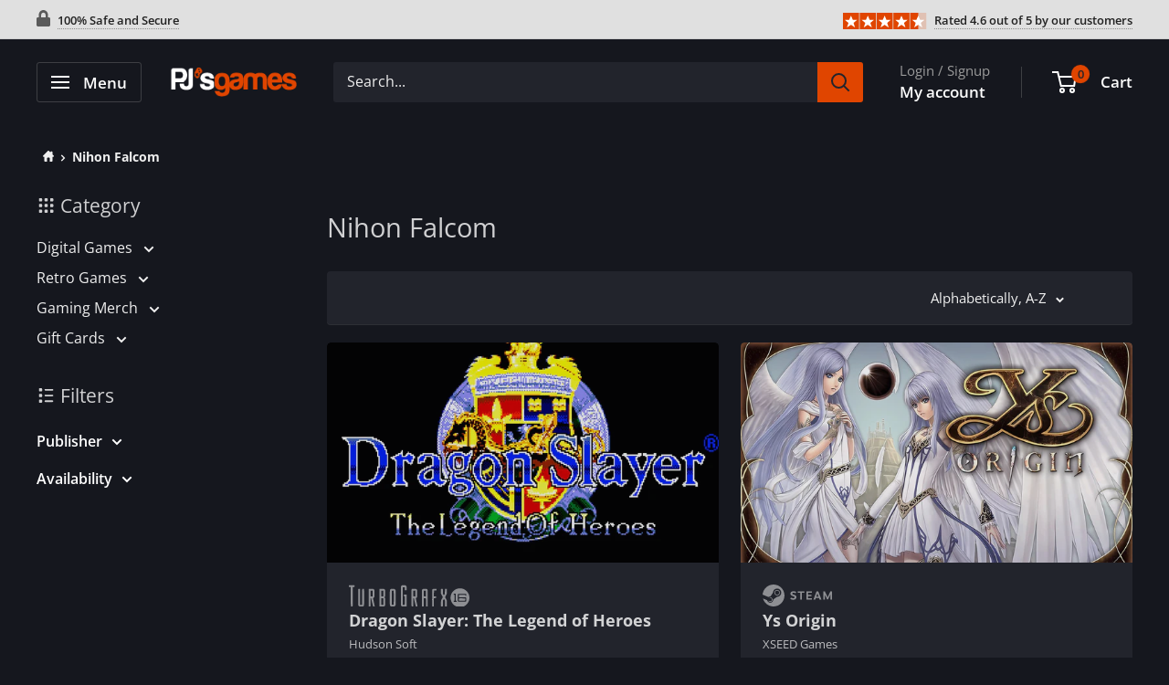

--- FILE ---
content_type: text/html; charset=utf-8
request_url: https://www.pjsgames.com/en-fr/collections/nihon-falcom
body_size: 43934
content:
<!doctype html>

<html class="no-js" lang="en">
  <head>
    <script async src="https://www.googletagmanager.com/gtag/js?id=G-2Y1TSQSNVK"></script>
<script>
  window.dataLayer = window.dataLayer || [];
  function gtag(){dataLayer.push(arguments);}
  gtag('js', new Date());

  gtag('config', 'G-2Y1TSQSNVK');
</script>
    <meta charset="utf-8">
    <meta
      name="viewport"
      content="width=device-width, initial-scale=1.0, height=device-height, minimum-scale=1.0, maximum-scale=1.0"
    >
    <meta name="theme-color" content="#e04500"><title>Nihon Falcom
</title><link rel="canonical" href="https://www.pjsgames.com/en-fr/collections/nihon-falcom"><link rel="shortcut icon" href="//www.pjsgames.com/cdn/shop/files/FavIcon_70a5641b-87d9-4397-a895-9d3a261ba492_96x96.png?v=1699033517" type="image/png"><link rel="preload" as="style" href="//www.pjsgames.com/cdn/shop/t/54/assets/theme.min.css?v=87690365959234102941741108453">
    <link rel="preload" as="script" href="//www.pjsgames.com/cdn/shop/t/54/assets/theme.min.js?v=71775591222648308801741108453">
    <link rel="preconnect" href="https://cdn.shopify.com">
    <link rel="preconnect" href="https://fonts.shopifycdn.com">
    <link rel="dns-prefetch" href="https://ajax.googleapis.com">
    <link rel="dns-prefetch" href="https://maps.googleapis.com">
    <link rel="dns-prefetch" href="https://maps.gstatic.com">

    <meta property="og:type" content="website">
  <meta property="og:title" content="Nihon Falcom">
  <meta property="og:image" content="http://www.pjsgames.com/cdn/shop/files/dragon-slayer-the-legend-of-heroes-turbografx-16.jpg?v=1692226202">
  <meta property="og:image:secure_url" content="https://www.pjsgames.com/cdn/shop/files/dragon-slayer-the-legend-of-heroes-turbografx-16.jpg?v=1692226202">
  <meta property="og:image:width" content="1914">
  <meta property="og:image:height" content="1914"><meta property="og:url" content="https://www.pjsgames.com/en-fr/collections/nihon-falcom">
<meta property="og:site_name" content="PJ&#39;s Games"><meta name="twitter:card" content="summary"><meta name="twitter:title" content="Nihon Falcom">
  <meta name="twitter:description" content="">
  <meta name="twitter:image" content="https://www.pjsgames.com/cdn/shop/files/dragon-slayer-the-legend-of-heroes-turbografx-16_600x600_crop_center.jpg?v=1692226202">
    <link rel="preload" href="//www.pjsgames.com/cdn/fonts/open_sans/opensans_n4.c32e4d4eca5273f6d4ee95ddf54b5bbb75fc9b61.woff2" as="font" type="font/woff2" crossorigin><link rel="preload" href="//www.pjsgames.com/cdn/fonts/open_sans/opensans_n4.c32e4d4eca5273f6d4ee95ddf54b5bbb75fc9b61.woff2" as="font" type="font/woff2" crossorigin><style>
  @font-face {
  font-family: "Open Sans";
  font-weight: 400;
  font-style: normal;
  font-display: swap;
  src: url("//www.pjsgames.com/cdn/fonts/open_sans/opensans_n4.c32e4d4eca5273f6d4ee95ddf54b5bbb75fc9b61.woff2") format("woff2"),
       url("//www.pjsgames.com/cdn/fonts/open_sans/opensans_n4.5f3406f8d94162b37bfa232b486ac93ee892406d.woff") format("woff");
}

  @font-face {
  font-family: "Open Sans";
  font-weight: 400;
  font-style: normal;
  font-display: swap;
  src: url("//www.pjsgames.com/cdn/fonts/open_sans/opensans_n4.c32e4d4eca5273f6d4ee95ddf54b5bbb75fc9b61.woff2") format("woff2"),
       url("//www.pjsgames.com/cdn/fonts/open_sans/opensans_n4.5f3406f8d94162b37bfa232b486ac93ee892406d.woff") format("woff");
}

@font-face {
  font-family: "Open Sans";
  font-weight: 600;
  font-style: normal;
  font-display: swap;
  src: url("//www.pjsgames.com/cdn/fonts/open_sans/opensans_n6.15aeff3c913c3fe570c19cdfeed14ce10d09fb08.woff2") format("woff2"),
       url("//www.pjsgames.com/cdn/fonts/open_sans/opensans_n6.14bef14c75f8837a87f70ce22013cb146ee3e9f3.woff") format("woff");
}

@font-face {
  font-family: "Open Sans";
  font-weight: 400;
  font-style: italic;
  font-display: swap;
  src: url("//www.pjsgames.com/cdn/fonts/open_sans/opensans_i4.6f1d45f7a46916cc95c694aab32ecbf7509cbf33.woff2") format("woff2"),
       url("//www.pjsgames.com/cdn/fonts/open_sans/opensans_i4.4efaa52d5a57aa9a57c1556cc2b7465d18839daa.woff") format("woff");
}


  @font-face {
  font-family: "Open Sans";
  font-weight: 700;
  font-style: normal;
  font-display: swap;
  src: url("//www.pjsgames.com/cdn/fonts/open_sans/opensans_n7.a9393be1574ea8606c68f4441806b2711d0d13e4.woff2") format("woff2"),
       url("//www.pjsgames.com/cdn/fonts/open_sans/opensans_n7.7b8af34a6ebf52beb1a4c1d8c73ad6910ec2e553.woff") format("woff");
}

  @font-face {
  font-family: "Open Sans";
  font-weight: 400;
  font-style: italic;
  font-display: swap;
  src: url("//www.pjsgames.com/cdn/fonts/open_sans/opensans_i4.6f1d45f7a46916cc95c694aab32ecbf7509cbf33.woff2") format("woff2"),
       url("//www.pjsgames.com/cdn/fonts/open_sans/opensans_i4.4efaa52d5a57aa9a57c1556cc2b7465d18839daa.woff") format("woff");
}

  @font-face {
  font-family: "Open Sans";
  font-weight: 700;
  font-style: italic;
  font-display: swap;
  src: url("//www.pjsgames.com/cdn/fonts/open_sans/opensans_i7.916ced2e2ce15f7fcd95d196601a15e7b89ee9a4.woff2") format("woff2"),
       url("//www.pjsgames.com/cdn/fonts/open_sans/opensans_i7.99a9cff8c86ea65461de497ade3d515a98f8b32a.woff") format("woff");
}


  :root {
    --default-text-font-size : 15px;
    --base-text-font-size    : 16px;
    --heading-font-family    : "Open Sans", sans-serif;
    --heading-font-weight    : 400;
    --heading-font-style     : normal;
    --text-font-family       : "Open Sans", sans-serif;
    --text-font-weight       : 400;
    --text-font-style        : normal;
    --text-font-bolder-weight: 600;
    --text-link-decoration   : underline;

    --text-color               : #efefef;
    --text-color-rgb           : 239, 239, 239;
    --heading-color            : #ffffff;
    --border-color             : #2d2f35;
    --border-color-rgb         : 45, 47, 53;
    --form-border-color        : #212327;
    --accent-color             : #e04500;
    --accent-color-rgb         : 224, 69, 0;
    --link-color               : #e04500;
    --link-color-hover         : #942d00;
    --background               : #15171e;
    --secondary-background     : #22242c;
    --secondary-background-rgb : 34, 36, 44;
    --accent-background        : rgba(224, 69, 0, 0.08);

    --input-background: #22242c;

    --error-color       : #ffb700;
    --error-background  : rgba(255, 183, 0, 0.07);
    --success-color     : #00aa00;
    --success-background: rgba(0, 170, 0, 0.11);

    --primary-button-background      : #e04500;
    --primary-button-background-rgb  : 224, 69, 0;
    --primary-button-text-color      : #ffffff;
    --secondary-button-background    : #3d3f46;
    --secondary-button-background-rgb: 61, 63, 70;
    --secondary-button-text-color    : #ffffff;

    --header-background      : #15171e;
    --header-text-color      : #ffffff;
    --header-light-text-color: #9b9b9b;
    --header-border-color    : rgba(155, 155, 155, 0.3);
    --header-accent-color    : #e04500;
    --header-text-color-rgba : rgba(255,255,255,.8);

    --footer-background-color:    #15171e;
    --footer-heading-text-color:  #1e2d7d;
    --footer-body-text-color:     #9b9b9b;
    --footer-body-text-color-rgb: 155, 155, 155;
    --footer-accent-color:        #e04500;
    --footer-accent-color-rgb:    224, 69, 0;
    --footer-border:              1px solid var(--border-color);
    
    --flickity-arrow-color: #7a2600;--product-on-sale-accent           : #6cdb00;
    --product-on-sale-accent-rgb       : 108, 219, 0;
    --product-on-sale-color            : #ffffff;
    --product-in-stock-color           : #008a00;
    --product-low-stock-color          : #ee0000;
    --product-sold-out-color           : #8a9297;
    --product-custom-label-1-background: #606060;
    --product-custom-label-1-color     : #ffffff;
    --product-custom-label-2-background: #00a500;
    --product-custom-label-2-color     : #ffffff;
    --product-review-star-color        : #ffbd00;
    
    --mobile-container-gutter : 20px;
    --desktop-container-gutter: 40px;

    /* Shopify related variables */
    --payment-terms-background-color: #15171e;
  }
</style>

<script>
  // IE11 does not have support for CSS variables, so we have to polyfill them
  if (!(((window || {}).CSS || {}).supports && window.CSS.supports('(--a: 0)'))) {
    const script = document.createElement('script');
    script.type = 'text/javascript';
    script.src = 'https://cdn.jsdelivr.net/npm/css-vars-ponyfill@2';
    script.onload = function() {
      cssVars({});
    };

    document.getElementsByTagName('head')[0].appendChild(script);
  }
</script>


    <script>window.performance && window.performance.mark && window.performance.mark('shopify.content_for_header.start');</script><meta name="google-site-verification" content="KdzA16YsutYEXKA_gZj9LxNHSZDhJwCgS7AljygNP5E">
<meta id="shopify-digital-wallet" name="shopify-digital-wallet" content="/8753268/digital_wallets/dialog">
<meta name="shopify-checkout-api-token" content="fda1c9f991ca96ca6e80894f507c6eb0">
<meta id="in-context-paypal-metadata" data-shop-id="8753268" data-venmo-supported="false" data-environment="production" data-locale="en_US" data-paypal-v4="true" data-currency="EUR">
<link rel="alternate" type="application/atom+xml" title="Feed" href="/en-fr/collections/nihon-falcom.atom" />
<link rel="alternate" hreflang="x-default" href="https://www.pjsgames.com/collections/nihon-falcom">
<link rel="alternate" hreflang="en" href="https://www.pjsgames.com/collections/nihon-falcom">
<link rel="alternate" hreflang="en-DE" href="https://www.pjsgames.com/en-de/collections/nihon-falcom">
<link rel="alternate" hreflang="en-IE" href="https://www.pjsgames.com/en-ie/collections/nihon-falcom">
<link rel="alternate" hreflang="en-FR" href="https://www.pjsgames.com/en-fr/collections/nihon-falcom">
<link rel="alternate" hreflang="en-CH" href="https://www.pjsgames.com/en-ch/collections/nihon-falcom">
<link rel="alternate" type="application/json+oembed" href="https://www.pjsgames.com/en-fr/collections/nihon-falcom.oembed">
<script async="async" src="/checkouts/internal/preloads.js?locale=en-FR"></script>
<link rel="preconnect" href="https://shop.app" crossorigin="anonymous">
<script async="async" src="https://shop.app/checkouts/internal/preloads.js?locale=en-FR&shop_id=8753268" crossorigin="anonymous"></script>
<script id="apple-pay-shop-capabilities" type="application/json">{"shopId":8753268,"countryCode":"CA","currencyCode":"EUR","merchantCapabilities":["supports3DS"],"merchantId":"gid:\/\/shopify\/Shop\/8753268","merchantName":"PJ's Games","requiredBillingContactFields":["postalAddress","email"],"requiredShippingContactFields":["postalAddress","email"],"shippingType":"shipping","supportedNetworks":["visa","masterCard","amex","discover","jcb"],"total":{"type":"pending","label":"PJ's Games","amount":"1.00"},"shopifyPaymentsEnabled":true,"supportsSubscriptions":true}</script>
<script id="shopify-features" type="application/json">{"accessToken":"fda1c9f991ca96ca6e80894f507c6eb0","betas":["rich-media-storefront-analytics"],"domain":"www.pjsgames.com","predictiveSearch":true,"shopId":8753268,"locale":"en"}</script>
<script>var Shopify = Shopify || {};
Shopify.shop = "pjs-games-and-stuff.myshopify.com";
Shopify.locale = "en";
Shopify.currency = {"active":"EUR","rate":"0.85969476"};
Shopify.country = "FR";
Shopify.theme = {"name":"9.6.15","id":176234660158,"schema_name":"Warehouse","schema_version":"4.2.3","theme_store_id":871,"role":"main"};
Shopify.theme.handle = "null";
Shopify.theme.style = {"id":null,"handle":null};
Shopify.cdnHost = "www.pjsgames.com/cdn";
Shopify.routes = Shopify.routes || {};
Shopify.routes.root = "/en-fr/";</script>
<script type="module">!function(o){(o.Shopify=o.Shopify||{}).modules=!0}(window);</script>
<script>!function(o){function n(){var o=[];function n(){o.push(Array.prototype.slice.apply(arguments))}return n.q=o,n}var t=o.Shopify=o.Shopify||{};t.loadFeatures=n(),t.autoloadFeatures=n()}(window);</script>
<script>
  window.ShopifyPay = window.ShopifyPay || {};
  window.ShopifyPay.apiHost = "shop.app\/pay";
  window.ShopifyPay.redirectState = null;
</script>
<script id="shop-js-analytics" type="application/json">{"pageType":"collection"}</script>
<script defer="defer" async type="module" src="//www.pjsgames.com/cdn/shopifycloud/shop-js/modules/v2/client.init-shop-cart-sync_BN7fPSNr.en.esm.js"></script>
<script defer="defer" async type="module" src="//www.pjsgames.com/cdn/shopifycloud/shop-js/modules/v2/chunk.common_Cbph3Kss.esm.js"></script>
<script defer="defer" async type="module" src="//www.pjsgames.com/cdn/shopifycloud/shop-js/modules/v2/chunk.modal_DKumMAJ1.esm.js"></script>
<script type="module">
  await import("//www.pjsgames.com/cdn/shopifycloud/shop-js/modules/v2/client.init-shop-cart-sync_BN7fPSNr.en.esm.js");
await import("//www.pjsgames.com/cdn/shopifycloud/shop-js/modules/v2/chunk.common_Cbph3Kss.esm.js");
await import("//www.pjsgames.com/cdn/shopifycloud/shop-js/modules/v2/chunk.modal_DKumMAJ1.esm.js");

  window.Shopify.SignInWithShop?.initShopCartSync?.({"fedCMEnabled":true,"windoidEnabled":true});

</script>
<script>
  window.Shopify = window.Shopify || {};
  if (!window.Shopify.featureAssets) window.Shopify.featureAssets = {};
  window.Shopify.featureAssets['shop-js'] = {"shop-cart-sync":["modules/v2/client.shop-cart-sync_CJVUk8Jm.en.esm.js","modules/v2/chunk.common_Cbph3Kss.esm.js","modules/v2/chunk.modal_DKumMAJ1.esm.js"],"init-fed-cm":["modules/v2/client.init-fed-cm_7Fvt41F4.en.esm.js","modules/v2/chunk.common_Cbph3Kss.esm.js","modules/v2/chunk.modal_DKumMAJ1.esm.js"],"init-shop-email-lookup-coordinator":["modules/v2/client.init-shop-email-lookup-coordinator_Cc088_bR.en.esm.js","modules/v2/chunk.common_Cbph3Kss.esm.js","modules/v2/chunk.modal_DKumMAJ1.esm.js"],"init-windoid":["modules/v2/client.init-windoid_hPopwJRj.en.esm.js","modules/v2/chunk.common_Cbph3Kss.esm.js","modules/v2/chunk.modal_DKumMAJ1.esm.js"],"shop-button":["modules/v2/client.shop-button_B0jaPSNF.en.esm.js","modules/v2/chunk.common_Cbph3Kss.esm.js","modules/v2/chunk.modal_DKumMAJ1.esm.js"],"shop-cash-offers":["modules/v2/client.shop-cash-offers_DPIskqss.en.esm.js","modules/v2/chunk.common_Cbph3Kss.esm.js","modules/v2/chunk.modal_DKumMAJ1.esm.js"],"shop-toast-manager":["modules/v2/client.shop-toast-manager_CK7RT69O.en.esm.js","modules/v2/chunk.common_Cbph3Kss.esm.js","modules/v2/chunk.modal_DKumMAJ1.esm.js"],"init-shop-cart-sync":["modules/v2/client.init-shop-cart-sync_BN7fPSNr.en.esm.js","modules/v2/chunk.common_Cbph3Kss.esm.js","modules/v2/chunk.modal_DKumMAJ1.esm.js"],"init-customer-accounts-sign-up":["modules/v2/client.init-customer-accounts-sign-up_CfPf4CXf.en.esm.js","modules/v2/client.shop-login-button_DeIztwXF.en.esm.js","modules/v2/chunk.common_Cbph3Kss.esm.js","modules/v2/chunk.modal_DKumMAJ1.esm.js"],"pay-button":["modules/v2/client.pay-button_CgIwFSYN.en.esm.js","modules/v2/chunk.common_Cbph3Kss.esm.js","modules/v2/chunk.modal_DKumMAJ1.esm.js"],"init-customer-accounts":["modules/v2/client.init-customer-accounts_DQ3x16JI.en.esm.js","modules/v2/client.shop-login-button_DeIztwXF.en.esm.js","modules/v2/chunk.common_Cbph3Kss.esm.js","modules/v2/chunk.modal_DKumMAJ1.esm.js"],"avatar":["modules/v2/client.avatar_BTnouDA3.en.esm.js"],"init-shop-for-new-customer-accounts":["modules/v2/client.init-shop-for-new-customer-accounts_CsZy_esa.en.esm.js","modules/v2/client.shop-login-button_DeIztwXF.en.esm.js","modules/v2/chunk.common_Cbph3Kss.esm.js","modules/v2/chunk.modal_DKumMAJ1.esm.js"],"shop-follow-button":["modules/v2/client.shop-follow-button_BRMJjgGd.en.esm.js","modules/v2/chunk.common_Cbph3Kss.esm.js","modules/v2/chunk.modal_DKumMAJ1.esm.js"],"checkout-modal":["modules/v2/client.checkout-modal_B9Drz_yf.en.esm.js","modules/v2/chunk.common_Cbph3Kss.esm.js","modules/v2/chunk.modal_DKumMAJ1.esm.js"],"shop-login-button":["modules/v2/client.shop-login-button_DeIztwXF.en.esm.js","modules/v2/chunk.common_Cbph3Kss.esm.js","modules/v2/chunk.modal_DKumMAJ1.esm.js"],"lead-capture":["modules/v2/client.lead-capture_DXYzFM3R.en.esm.js","modules/v2/chunk.common_Cbph3Kss.esm.js","modules/v2/chunk.modal_DKumMAJ1.esm.js"],"shop-login":["modules/v2/client.shop-login_CA5pJqmO.en.esm.js","modules/v2/chunk.common_Cbph3Kss.esm.js","modules/v2/chunk.modal_DKumMAJ1.esm.js"],"payment-terms":["modules/v2/client.payment-terms_BxzfvcZJ.en.esm.js","modules/v2/chunk.common_Cbph3Kss.esm.js","modules/v2/chunk.modal_DKumMAJ1.esm.js"]};
</script>
<script>(function() {
  var isLoaded = false;
  function asyncLoad() {
    if (isLoaded) return;
    isLoaded = true;
    var urls = ["https:\/\/usemechanic.com\/scripts\/online_store.js?shop=pjs-games-and-stuff.myshopify.com","\/\/cdn.shopify.com\/proxy\/e72d3b5989ce9274fdc5cd7d69dbc7cd0c52a511980fa3087d63ac1e06e6f094\/api.goaffpro.com\/loader.js?shop=pjs-games-and-stuff.myshopify.com\u0026sp-cache-control=cHVibGljLCBtYXgtYWdlPTkwMA","\/\/cdn.shopify.com\/proxy\/77e1d460ead4b7596e5bae7f76c36533af2357534ee3b1c7da69f19f2c7fe309\/bingshoppingtool-t2app-prod.trafficmanager.net\/uet\/tracking_script?shop=pjs-games-and-stuff.myshopify.com\u0026sp-cache-control=cHVibGljLCBtYXgtYWdlPTkwMA","https:\/\/loox.io\/widget\/T9DWmmm-l3\/loox.1695037764361.js?shop=pjs-games-and-stuff.myshopify.com"];
    for (var i = 0; i < urls.length; i++) {
      var s = document.createElement('script');
      s.type = 'text/javascript';
      s.async = true;
      s.src = urls[i];
      var x = document.getElementsByTagName('script')[0];
      x.parentNode.insertBefore(s, x);
    }
  };
  if(window.attachEvent) {
    window.attachEvent('onload', asyncLoad);
  } else {
    window.addEventListener('load', asyncLoad, false);
  }
})();</script>
<script id="__st">var __st={"a":8753268,"offset":-18000,"reqid":"718d2372-acf6-4cf3-95bd-1910ed101fc9-1770031133","pageurl":"www.pjsgames.com\/en-fr\/collections\/nihon-falcom","u":"531d6adf1b8f","p":"collection","rtyp":"collection","rid":172914114646};</script>
<script>window.ShopifyPaypalV4VisibilityTracking = true;</script>
<script id="captcha-bootstrap">!function(){'use strict';const t='contact',e='account',n='new_comment',o=[[t,t],['blogs',n],['comments',n],[t,'customer']],c=[[e,'customer_login'],[e,'guest_login'],[e,'recover_customer_password'],[e,'create_customer']],r=t=>t.map((([t,e])=>`form[action*='/${t}']:not([data-nocaptcha='true']) input[name='form_type'][value='${e}']`)).join(','),a=t=>()=>t?[...document.querySelectorAll(t)].map((t=>t.form)):[];function s(){const t=[...o],e=r(t);return a(e)}const i='password',u='form_key',d=['recaptcha-v3-token','g-recaptcha-response','h-captcha-response',i],f=()=>{try{return window.sessionStorage}catch{return}},m='__shopify_v',_=t=>t.elements[u];function p(t,e,n=!1){try{const o=window.sessionStorage,c=JSON.parse(o.getItem(e)),{data:r}=function(t){const{data:e,action:n}=t;return t[m]||n?{data:e,action:n}:{data:t,action:n}}(c);for(const[e,n]of Object.entries(r))t.elements[e]&&(t.elements[e].value=n);n&&o.removeItem(e)}catch(o){console.error('form repopulation failed',{error:o})}}const l='form_type',E='cptcha';function T(t){t.dataset[E]=!0}const w=window,h=w.document,L='Shopify',v='ce_forms',y='captcha';let A=!1;((t,e)=>{const n=(g='f06e6c50-85a8-45c8-87d0-21a2b65856fe',I='https://cdn.shopify.com/shopifycloud/storefront-forms-hcaptcha/ce_storefront_forms_captcha_hcaptcha.v1.5.2.iife.js',D={infoText:'Protected by hCaptcha',privacyText:'Privacy',termsText:'Terms'},(t,e,n)=>{const o=w[L][v],c=o.bindForm;if(c)return c(t,g,e,D).then(n);var r;o.q.push([[t,g,e,D],n]),r=I,A||(h.body.append(Object.assign(h.createElement('script'),{id:'captcha-provider',async:!0,src:r})),A=!0)});var g,I,D;w[L]=w[L]||{},w[L][v]=w[L][v]||{},w[L][v].q=[],w[L][y]=w[L][y]||{},w[L][y].protect=function(t,e){n(t,void 0,e),T(t)},Object.freeze(w[L][y]),function(t,e,n,w,h,L){const[v,y,A,g]=function(t,e,n){const i=e?o:[],u=t?c:[],d=[...i,...u],f=r(d),m=r(i),_=r(d.filter((([t,e])=>n.includes(e))));return[a(f),a(m),a(_),s()]}(w,h,L),I=t=>{const e=t.target;return e instanceof HTMLFormElement?e:e&&e.form},D=t=>v().includes(t);t.addEventListener('submit',(t=>{const e=I(t);if(!e)return;const n=D(e)&&!e.dataset.hcaptchaBound&&!e.dataset.recaptchaBound,o=_(e),c=g().includes(e)&&(!o||!o.value);(n||c)&&t.preventDefault(),c&&!n&&(function(t){try{if(!f())return;!function(t){const e=f();if(!e)return;const n=_(t);if(!n)return;const o=n.value;o&&e.removeItem(o)}(t);const e=Array.from(Array(32),(()=>Math.random().toString(36)[2])).join('');!function(t,e){_(t)||t.append(Object.assign(document.createElement('input'),{type:'hidden',name:u})),t.elements[u].value=e}(t,e),function(t,e){const n=f();if(!n)return;const o=[...t.querySelectorAll(`input[type='${i}']`)].map((({name:t})=>t)),c=[...d,...o],r={};for(const[a,s]of new FormData(t).entries())c.includes(a)||(r[a]=s);n.setItem(e,JSON.stringify({[m]:1,action:t.action,data:r}))}(t,e)}catch(e){console.error('failed to persist form',e)}}(e),e.submit())}));const S=(t,e)=>{t&&!t.dataset[E]&&(n(t,e.some((e=>e===t))),T(t))};for(const o of['focusin','change'])t.addEventListener(o,(t=>{const e=I(t);D(e)&&S(e,y())}));const B=e.get('form_key'),M=e.get(l),P=B&&M;t.addEventListener('DOMContentLoaded',(()=>{const t=y();if(P)for(const e of t)e.elements[l].value===M&&p(e,B);[...new Set([...A(),...v().filter((t=>'true'===t.dataset.shopifyCaptcha))])].forEach((e=>S(e,t)))}))}(h,new URLSearchParams(w.location.search),n,t,e,['guest_login'])})(!0,!0)}();</script>
<script integrity="sha256-4kQ18oKyAcykRKYeNunJcIwy7WH5gtpwJnB7kiuLZ1E=" data-source-attribution="shopify.loadfeatures" defer="defer" src="//www.pjsgames.com/cdn/shopifycloud/storefront/assets/storefront/load_feature-a0a9edcb.js" crossorigin="anonymous"></script>
<script crossorigin="anonymous" defer="defer" src="//www.pjsgames.com/cdn/shopifycloud/storefront/assets/shopify_pay/storefront-65b4c6d7.js?v=20250812"></script>
<script data-source-attribution="shopify.dynamic_checkout.dynamic.init">var Shopify=Shopify||{};Shopify.PaymentButton=Shopify.PaymentButton||{isStorefrontPortableWallets:!0,init:function(){window.Shopify.PaymentButton.init=function(){};var t=document.createElement("script");t.src="https://www.pjsgames.com/cdn/shopifycloud/portable-wallets/latest/portable-wallets.en.js",t.type="module",document.head.appendChild(t)}};
</script>
<script data-source-attribution="shopify.dynamic_checkout.buyer_consent">
  function portableWalletsHideBuyerConsent(e){var t=document.getElementById("shopify-buyer-consent"),n=document.getElementById("shopify-subscription-policy-button");t&&n&&(t.classList.add("hidden"),t.setAttribute("aria-hidden","true"),n.removeEventListener("click",e))}function portableWalletsShowBuyerConsent(e){var t=document.getElementById("shopify-buyer-consent"),n=document.getElementById("shopify-subscription-policy-button");t&&n&&(t.classList.remove("hidden"),t.removeAttribute("aria-hidden"),n.addEventListener("click",e))}window.Shopify?.PaymentButton&&(window.Shopify.PaymentButton.hideBuyerConsent=portableWalletsHideBuyerConsent,window.Shopify.PaymentButton.showBuyerConsent=portableWalletsShowBuyerConsent);
</script>
<script data-source-attribution="shopify.dynamic_checkout.cart.bootstrap">document.addEventListener("DOMContentLoaded",(function(){function t(){return document.querySelector("shopify-accelerated-checkout-cart, shopify-accelerated-checkout")}if(t())Shopify.PaymentButton.init();else{new MutationObserver((function(e,n){t()&&(Shopify.PaymentButton.init(),n.disconnect())})).observe(document.body,{childList:!0,subtree:!0})}}));
</script>
<script id='scb4127' type='text/javascript' async='' src='https://www.pjsgames.com/cdn/shopifycloud/privacy-banner/storefront-banner.js'></script><link id="shopify-accelerated-checkout-styles" rel="stylesheet" media="screen" href="https://www.pjsgames.com/cdn/shopifycloud/portable-wallets/latest/accelerated-checkout-backwards-compat.css" crossorigin="anonymous">
<style id="shopify-accelerated-checkout-cart">
        #shopify-buyer-consent {
  margin-top: 1em;
  display: inline-block;
  width: 100%;
}

#shopify-buyer-consent.hidden {
  display: none;
}

#shopify-subscription-policy-button {
  background: none;
  border: none;
  padding: 0;
  text-decoration: underline;
  font-size: inherit;
  cursor: pointer;
}

#shopify-subscription-policy-button::before {
  box-shadow: none;
}

      </style>

<script>window.performance && window.performance.mark && window.performance.mark('shopify.content_for_header.end');</script>

    <link rel="stylesheet" href="//www.pjsgames.com/cdn/shop/t/54/assets/theme.min.css?v=87690365959234102941741108453">
    <link rel="stylesheet" href="//www.pjsgames.com/cdn/shop/t/54/assets/custom.min.css?v=132293861032713784531741108453">
    


  <script type="application/ld+json">
  {
    "@context": "https://schema.org",
    "@type": "BreadcrumbList",
  "itemListElement": [{
      "@type": "ListItem",
      "position": 1,
      "name": "Home",
      "item": "https://www.pjsgames.com"
    },{
          "@type": "ListItem",
          "position": 2,
          "name": "Nihon Falcom",
          "item": "https://www.pjsgames.com/en-fr/collections/nihon-falcom"
        }]
  }
  </script>



    <script>
      // This allows to expose several variables to the global scope, to be used in scripts
      window.theme = {
        pageType: "collection",
        cartCount: 0,
        moneyFormat: "€{{amount_with_comma_separator}}",
        moneyWithCurrencyFormat: "€{{amount_with_comma_separator}} EUR",
        currencyCodeEnabled: true,
        showDiscount: true,
        discountMode: "percentage",
        cartType: "drawer"
      };

      window.routes = {
        rootUrl: "\/en-fr",
        rootUrlWithoutSlash: "\/en-fr",
        cartUrl: "\/en-fr\/cart",
        cartAddUrl: "\/en-fr\/cart\/add",
        cartChangeUrl: "\/en-fr\/cart\/change",
        searchUrl: "\/en-fr\/search",
        productRecommendationsUrl: "\/en-fr\/recommendations\/products"
      };

      window.languages = {
        productRegularPrice: "Regular price",
        productSalePrice: "Sale price",
        collectionOnSaleLabel: "Save {{savings}}",
        productFormUnavailable: "Unavailable",
        productFormAddToCart: "Add to Cart",
        productFormInCart: "In Cart",
        productFormPreOrder: "Pre-order",
        productFormSoldOut: "Sold out",
        productAdded: "Product has been added to your cart",
        productAddedShort: "Added!",
        productInCart: "Product is already in your cart, multiple quantity is not permitted.",
        shippingEstimatorNoResults: "No shipping could be found for your address.",
        shippingEstimatorOneResult: "There is one shipping rate for your address:",
        shippingEstimatorMultipleResults: "There are {{count}} shipping rates for your address:",
        shippingEstimatorErrors: "There are some errors:",
        stillLoading: "Please wait for the product page to finish loading before adding any items to the cart."
      };

      window.products = [];
      document.documentElement.className = document.documentElement.className.replace('no-js', 'js');
    </script><script src="//www.pjsgames.com/cdn/shop/t/54/assets/theme.min.js?v=71775591222648308801741108453" defer></script>
    <script src="//www.pjsgames.com/cdn/shop/t/54/assets/custom.min.js?v=166601732704773229151741108453" defer></script><script>
        (function () {
          window.onpageshow = function() {
            // We force re-freshing the cart content onpageshow, as most browsers will serve a cache copy when hitting the
            // back button, which cause staled data
            document.documentElement.dispatchEvent(new CustomEvent('cart:refresh', {
              bubbles: true,
              detail: {scrollToTop: false}
            }));
          };
        })();
      </script><script>var loox_global_hash = '1769405170422';</script><style>.loox-reviews-default { max-width: 1200px; margin: 0 auto; }.loox-rating .loox-icon { color:#EBBF20; }
:root { --lxs-rating-icon-color: #EBBF20; }</style>
  <link href="https://monorail-edge.shopifysvc.com" rel="dns-prefetch">
<script>(function(){if ("sendBeacon" in navigator && "performance" in window) {try {var session_token_from_headers = performance.getEntriesByType('navigation')[0].serverTiming.find(x => x.name == '_s').description;} catch {var session_token_from_headers = undefined;}var session_cookie_matches = document.cookie.match(/_shopify_s=([^;]*)/);var session_token_from_cookie = session_cookie_matches && session_cookie_matches.length === 2 ? session_cookie_matches[1] : "";var session_token = session_token_from_headers || session_token_from_cookie || "";function handle_abandonment_event(e) {var entries = performance.getEntries().filter(function(entry) {return /monorail-edge.shopifysvc.com/.test(entry.name);});if (!window.abandonment_tracked && entries.length === 0) {window.abandonment_tracked = true;var currentMs = Date.now();var navigation_start = performance.timing.navigationStart;var payload = {shop_id: 8753268,url: window.location.href,navigation_start,duration: currentMs - navigation_start,session_token,page_type: "collection"};window.navigator.sendBeacon("https://monorail-edge.shopifysvc.com/v1/produce", JSON.stringify({schema_id: "online_store_buyer_site_abandonment/1.1",payload: payload,metadata: {event_created_at_ms: currentMs,event_sent_at_ms: currentMs}}));}}window.addEventListener('pagehide', handle_abandonment_event);}}());</script>
<script id="web-pixels-manager-setup">(function e(e,d,r,n,o){if(void 0===o&&(o={}),!Boolean(null===(a=null===(i=window.Shopify)||void 0===i?void 0:i.analytics)||void 0===a?void 0:a.replayQueue)){var i,a;window.Shopify=window.Shopify||{};var t=window.Shopify;t.analytics=t.analytics||{};var s=t.analytics;s.replayQueue=[],s.publish=function(e,d,r){return s.replayQueue.push([e,d,r]),!0};try{self.performance.mark("wpm:start")}catch(e){}var l=function(){var e={modern:/Edge?\/(1{2}[4-9]|1[2-9]\d|[2-9]\d{2}|\d{4,})\.\d+(\.\d+|)|Firefox\/(1{2}[4-9]|1[2-9]\d|[2-9]\d{2}|\d{4,})\.\d+(\.\d+|)|Chrom(ium|e)\/(9{2}|\d{3,})\.\d+(\.\d+|)|(Maci|X1{2}).+ Version\/(15\.\d+|(1[6-9]|[2-9]\d|\d{3,})\.\d+)([,.]\d+|)( \(\w+\)|)( Mobile\/\w+|) Safari\/|Chrome.+OPR\/(9{2}|\d{3,})\.\d+\.\d+|(CPU[ +]OS|iPhone[ +]OS|CPU[ +]iPhone|CPU IPhone OS|CPU iPad OS)[ +]+(15[._]\d+|(1[6-9]|[2-9]\d|\d{3,})[._]\d+)([._]\d+|)|Android:?[ /-](13[3-9]|1[4-9]\d|[2-9]\d{2}|\d{4,})(\.\d+|)(\.\d+|)|Android.+Firefox\/(13[5-9]|1[4-9]\d|[2-9]\d{2}|\d{4,})\.\d+(\.\d+|)|Android.+Chrom(ium|e)\/(13[3-9]|1[4-9]\d|[2-9]\d{2}|\d{4,})\.\d+(\.\d+|)|SamsungBrowser\/([2-9]\d|\d{3,})\.\d+/,legacy:/Edge?\/(1[6-9]|[2-9]\d|\d{3,})\.\d+(\.\d+|)|Firefox\/(5[4-9]|[6-9]\d|\d{3,})\.\d+(\.\d+|)|Chrom(ium|e)\/(5[1-9]|[6-9]\d|\d{3,})\.\d+(\.\d+|)([\d.]+$|.*Safari\/(?![\d.]+ Edge\/[\d.]+$))|(Maci|X1{2}).+ Version\/(10\.\d+|(1[1-9]|[2-9]\d|\d{3,})\.\d+)([,.]\d+|)( \(\w+\)|)( Mobile\/\w+|) Safari\/|Chrome.+OPR\/(3[89]|[4-9]\d|\d{3,})\.\d+\.\d+|(CPU[ +]OS|iPhone[ +]OS|CPU[ +]iPhone|CPU IPhone OS|CPU iPad OS)[ +]+(10[._]\d+|(1[1-9]|[2-9]\d|\d{3,})[._]\d+)([._]\d+|)|Android:?[ /-](13[3-9]|1[4-9]\d|[2-9]\d{2}|\d{4,})(\.\d+|)(\.\d+|)|Mobile Safari.+OPR\/([89]\d|\d{3,})\.\d+\.\d+|Android.+Firefox\/(13[5-9]|1[4-9]\d|[2-9]\d{2}|\d{4,})\.\d+(\.\d+|)|Android.+Chrom(ium|e)\/(13[3-9]|1[4-9]\d|[2-9]\d{2}|\d{4,})\.\d+(\.\d+|)|Android.+(UC? ?Browser|UCWEB|U3)[ /]?(15\.([5-9]|\d{2,})|(1[6-9]|[2-9]\d|\d{3,})\.\d+)\.\d+|SamsungBrowser\/(5\.\d+|([6-9]|\d{2,})\.\d+)|Android.+MQ{2}Browser\/(14(\.(9|\d{2,})|)|(1[5-9]|[2-9]\d|\d{3,})(\.\d+|))(\.\d+|)|K[Aa][Ii]OS\/(3\.\d+|([4-9]|\d{2,})\.\d+)(\.\d+|)/},d=e.modern,r=e.legacy,n=navigator.userAgent;return n.match(d)?"modern":n.match(r)?"legacy":"unknown"}(),u="modern"===l?"modern":"legacy",c=(null!=n?n:{modern:"",legacy:""})[u],f=function(e){return[e.baseUrl,"/wpm","/b",e.hashVersion,"modern"===e.buildTarget?"m":"l",".js"].join("")}({baseUrl:d,hashVersion:r,buildTarget:u}),m=function(e){var d=e.version,r=e.bundleTarget,n=e.surface,o=e.pageUrl,i=e.monorailEndpoint;return{emit:function(e){var a=e.status,t=e.errorMsg,s=(new Date).getTime(),l=JSON.stringify({metadata:{event_sent_at_ms:s},events:[{schema_id:"web_pixels_manager_load/3.1",payload:{version:d,bundle_target:r,page_url:o,status:a,surface:n,error_msg:t},metadata:{event_created_at_ms:s}}]});if(!i)return console&&console.warn&&console.warn("[Web Pixels Manager] No Monorail endpoint provided, skipping logging."),!1;try{return self.navigator.sendBeacon.bind(self.navigator)(i,l)}catch(e){}var u=new XMLHttpRequest;try{return u.open("POST",i,!0),u.setRequestHeader("Content-Type","text/plain"),u.send(l),!0}catch(e){return console&&console.warn&&console.warn("[Web Pixels Manager] Got an unhandled error while logging to Monorail."),!1}}}}({version:r,bundleTarget:l,surface:e.surface,pageUrl:self.location.href,monorailEndpoint:e.monorailEndpoint});try{o.browserTarget=l,function(e){var d=e.src,r=e.async,n=void 0===r||r,o=e.onload,i=e.onerror,a=e.sri,t=e.scriptDataAttributes,s=void 0===t?{}:t,l=document.createElement("script"),u=document.querySelector("head"),c=document.querySelector("body");if(l.async=n,l.src=d,a&&(l.integrity=a,l.crossOrigin="anonymous"),s)for(var f in s)if(Object.prototype.hasOwnProperty.call(s,f))try{l.dataset[f]=s[f]}catch(e){}if(o&&l.addEventListener("load",o),i&&l.addEventListener("error",i),u)u.appendChild(l);else{if(!c)throw new Error("Did not find a head or body element to append the script");c.appendChild(l)}}({src:f,async:!0,onload:function(){if(!function(){var e,d;return Boolean(null===(d=null===(e=window.Shopify)||void 0===e?void 0:e.analytics)||void 0===d?void 0:d.initialized)}()){var d=window.webPixelsManager.init(e)||void 0;if(d){var r=window.Shopify.analytics;r.replayQueue.forEach((function(e){var r=e[0],n=e[1],o=e[2];d.publishCustomEvent(r,n,o)})),r.replayQueue=[],r.publish=d.publishCustomEvent,r.visitor=d.visitor,r.initialized=!0}}},onerror:function(){return m.emit({status:"failed",errorMsg:"".concat(f," has failed to load")})},sri:function(e){var d=/^sha384-[A-Za-z0-9+/=]+$/;return"string"==typeof e&&d.test(e)}(c)?c:"",scriptDataAttributes:o}),m.emit({status:"loading"})}catch(e){m.emit({status:"failed",errorMsg:(null==e?void 0:e.message)||"Unknown error"})}}})({shopId: 8753268,storefrontBaseUrl: "https://www.pjsgames.com",extensionsBaseUrl: "https://extensions.shopifycdn.com/cdn/shopifycloud/web-pixels-manager",monorailEndpoint: "https://monorail-edge.shopifysvc.com/unstable/produce_batch",surface: "storefront-renderer",enabledBetaFlags: ["2dca8a86"],webPixelsConfigList: [{"id":"1589248318","configuration":"{\"shop\":\"pjs-games-and-stuff.myshopify.com\",\"cookie_duration\":\"604800\"}","eventPayloadVersion":"v1","runtimeContext":"STRICT","scriptVersion":"a2e7513c3708f34b1f617d7ce88f9697","type":"APP","apiClientId":2744533,"privacyPurposes":["ANALYTICS","MARKETING"],"dataSharingAdjustments":{"protectedCustomerApprovalScopes":["read_customer_address","read_customer_email","read_customer_name","read_customer_personal_data","read_customer_phone"]}},{"id":"714539326","configuration":"{\"config\":\"{\\\"google_tag_ids\\\":[\\\"G-2Y1TSQSNVK\\\",\\\"AW-10813065200\\\",\\\"GT-MK48VKK\\\"],\\\"target_country\\\":\\\"US\\\",\\\"gtag_events\\\":[{\\\"type\\\":\\\"begin_checkout\\\",\\\"action_label\\\":[\\\"G-2Y1TSQSNVK\\\",\\\"AW-10813065200\\\/x4iGCMKPmYUDEPCPiaQo\\\"]},{\\\"type\\\":\\\"search\\\",\\\"action_label\\\":[\\\"G-2Y1TSQSNVK\\\",\\\"AW-10813065200\\\/6U2FCMWPmYUDEPCPiaQo\\\"]},{\\\"type\\\":\\\"view_item\\\",\\\"action_label\\\":[\\\"G-2Y1TSQSNVK\\\",\\\"AW-10813065200\\\/5in0CLyPmYUDEPCPiaQo\\\",\\\"MC-JX76V5EPQQ\\\"]},{\\\"type\\\":\\\"purchase\\\",\\\"action_label\\\":[\\\"G-2Y1TSQSNVK\\\",\\\"AW-10813065200\\\/gKqQCLmPmYUDEPCPiaQo\\\",\\\"MC-JX76V5EPQQ\\\"]},{\\\"type\\\":\\\"page_view\\\",\\\"action_label\\\":[\\\"G-2Y1TSQSNVK\\\",\\\"AW-10813065200\\\/ZYhhCLaPmYUDEPCPiaQo\\\",\\\"MC-JX76V5EPQQ\\\"]},{\\\"type\\\":\\\"add_payment_info\\\",\\\"action_label\\\":[\\\"G-2Y1TSQSNVK\\\",\\\"AW-10813065200\\\/oS1iCMiPmYUDEPCPiaQo\\\"]},{\\\"type\\\":\\\"add_to_cart\\\",\\\"action_label\\\":[\\\"G-2Y1TSQSNVK\\\",\\\"AW-10813065200\\\/kOGsCL-PmYUDEPCPiaQo\\\"]}],\\\"enable_monitoring_mode\\\":false}\"}","eventPayloadVersion":"v1","runtimeContext":"OPEN","scriptVersion":"b2a88bafab3e21179ed38636efcd8a93","type":"APP","apiClientId":1780363,"privacyPurposes":[],"dataSharingAdjustments":{"protectedCustomerApprovalScopes":["read_customer_address","read_customer_email","read_customer_name","read_customer_personal_data","read_customer_phone"]}},{"id":"375783742","configuration":"{\"pixel_id\":\"1552043635120117\",\"pixel_type\":\"facebook_pixel\",\"metaapp_system_user_token\":\"-\"}","eventPayloadVersion":"v1","runtimeContext":"OPEN","scriptVersion":"ca16bc87fe92b6042fbaa3acc2fbdaa6","type":"APP","apiClientId":2329312,"privacyPurposes":["ANALYTICS","MARKETING","SALE_OF_DATA"],"dataSharingAdjustments":{"protectedCustomerApprovalScopes":["read_customer_address","read_customer_email","read_customer_name","read_customer_personal_data","read_customer_phone"]}},{"id":"164954430","configuration":"{\"tagID\":\"2613295960790\"}","eventPayloadVersion":"v1","runtimeContext":"STRICT","scriptVersion":"18031546ee651571ed29edbe71a3550b","type":"APP","apiClientId":3009811,"privacyPurposes":["ANALYTICS","MARKETING","SALE_OF_DATA"],"dataSharingAdjustments":{"protectedCustomerApprovalScopes":["read_customer_address","read_customer_email","read_customer_name","read_customer_personal_data","read_customer_phone"]}},{"id":"140738878","configuration":"{\"ti\":\"56068168\",\"endpoint\":\"https:\/\/bat.bing.com\/action\/0\"}","eventPayloadVersion":"v1","runtimeContext":"STRICT","scriptVersion":"5ee93563fe31b11d2d65e2f09a5229dc","type":"APP","apiClientId":2997493,"privacyPurposes":["ANALYTICS","MARKETING","SALE_OF_DATA"],"dataSharingAdjustments":{"protectedCustomerApprovalScopes":["read_customer_personal_data"]}},{"id":"shopify-app-pixel","configuration":"{}","eventPayloadVersion":"v1","runtimeContext":"STRICT","scriptVersion":"0450","apiClientId":"shopify-pixel","type":"APP","privacyPurposes":["ANALYTICS","MARKETING"]},{"id":"shopify-custom-pixel","eventPayloadVersion":"v1","runtimeContext":"LAX","scriptVersion":"0450","apiClientId":"shopify-pixel","type":"CUSTOM","privacyPurposes":["ANALYTICS","MARKETING"]}],isMerchantRequest: false,initData: {"shop":{"name":"PJ's Games","paymentSettings":{"currencyCode":"USD"},"myshopifyDomain":"pjs-games-and-stuff.myshopify.com","countryCode":"CA","storefrontUrl":"https:\/\/www.pjsgames.com\/en-fr"},"customer":null,"cart":null,"checkout":null,"productVariants":[],"purchasingCompany":null},},"https://www.pjsgames.com/cdn","1d2a099fw23dfb22ep557258f5m7a2edbae",{"modern":"","legacy":""},{"shopId":"8753268","storefrontBaseUrl":"https:\/\/www.pjsgames.com","extensionBaseUrl":"https:\/\/extensions.shopifycdn.com\/cdn\/shopifycloud\/web-pixels-manager","surface":"storefront-renderer","enabledBetaFlags":"[\"2dca8a86\"]","isMerchantRequest":"false","hashVersion":"1d2a099fw23dfb22ep557258f5m7a2edbae","publish":"custom","events":"[[\"page_viewed\",{}],[\"collection_viewed\",{\"collection\":{\"id\":\"172914114646\",\"title\":\"Nihon Falcom\",\"productVariants\":[{\"price\":{\"amount\":214.95,\"currencyCode\":\"EUR\"},\"product\":{\"title\":\"Dragon Slayer: The Legend of Heroes\",\"vendor\":\"Hudson Soft\",\"id\":\"9670050382142\",\"untranslatedTitle\":\"Dragon Slayer: The Legend of Heroes\",\"url\":\"\/en-fr\/products\/dragon-slayer-the-legend-of-heroes-turbografx-16\",\"type\":\"TurboGrafx-16\"},\"id\":\"46543585902910\",\"image\":{\"src\":\"\/\/www.pjsgames.com\/cdn\/shop\/files\/dragon-slayer-the-legend-of-heroes-turbografx-16.jpg?v=1692226202\"},\"sku\":\"TG16_9670050382142_NTSCUC\",\"title\":\"Default Title\",\"untranslatedTitle\":\"Default Title\"},{\"price\":{\"amount\":15.95,\"currencyCode\":\"EUR\"},\"product\":{\"title\":\"Ys Origin\",\"vendor\":\"XSEED Games\",\"id\":\"8167828259134\",\"untranslatedTitle\":\"Ys Origin\",\"url\":\"\/en-fr\/products\/ys-origin-pc-steam-digital-download\",\"type\":\"Steam\"},\"id\":\"44705838203198\",\"image\":{\"src\":\"\/\/www.pjsgames.com\/cdn\/shop\/products\/ys-origin-pc-steam-digital-download.jpg?v=1750350768\"},\"sku\":\"PC_8167828259134_DL_GL\",\"title\":\"Default Title\",\"untranslatedTitle\":\"Default Title\"}]}}]]"});</script><script>
  window.ShopifyAnalytics = window.ShopifyAnalytics || {};
  window.ShopifyAnalytics.meta = window.ShopifyAnalytics.meta || {};
  window.ShopifyAnalytics.meta.currency = 'EUR';
  var meta = {"products":[{"id":9670050382142,"gid":"gid:\/\/shopify\/Product\/9670050382142","vendor":"Hudson Soft","type":"TurboGrafx-16","handle":"dragon-slayer-the-legend-of-heroes-turbografx-16","variants":[{"id":46543585902910,"price":21495,"name":"Dragon Slayer: The Legend of Heroes","public_title":null,"sku":"TG16_9670050382142_NTSCUC"}],"remote":false},{"id":8167828259134,"gid":"gid:\/\/shopify\/Product\/8167828259134","vendor":"XSEED Games","type":"Steam","handle":"ys-origin-pc-steam-digital-download","variants":[{"id":44705838203198,"price":1595,"name":"Ys Origin","public_title":null,"sku":"PC_8167828259134_DL_GL"}],"remote":false}],"page":{"pageType":"collection","resourceType":"collection","resourceId":172914114646,"requestId":"718d2372-acf6-4cf3-95bd-1910ed101fc9-1770031133"}};
  for (var attr in meta) {
    window.ShopifyAnalytics.meta[attr] = meta[attr];
  }
</script>
<script class="analytics">
  (function () {
    var customDocumentWrite = function(content) {
      var jquery = null;

      if (window.jQuery) {
        jquery = window.jQuery;
      } else if (window.Checkout && window.Checkout.$) {
        jquery = window.Checkout.$;
      }

      if (jquery) {
        jquery('body').append(content);
      }
    };

    var hasLoggedConversion = function(token) {
      if (token) {
        return document.cookie.indexOf('loggedConversion=' + token) !== -1;
      }
      return false;
    }

    var setCookieIfConversion = function(token) {
      if (token) {
        var twoMonthsFromNow = new Date(Date.now());
        twoMonthsFromNow.setMonth(twoMonthsFromNow.getMonth() + 2);

        document.cookie = 'loggedConversion=' + token + '; expires=' + twoMonthsFromNow;
      }
    }

    var trekkie = window.ShopifyAnalytics.lib = window.trekkie = window.trekkie || [];
    if (trekkie.integrations) {
      return;
    }
    trekkie.methods = [
      'identify',
      'page',
      'ready',
      'track',
      'trackForm',
      'trackLink'
    ];
    trekkie.factory = function(method) {
      return function() {
        var args = Array.prototype.slice.call(arguments);
        args.unshift(method);
        trekkie.push(args);
        return trekkie;
      };
    };
    for (var i = 0; i < trekkie.methods.length; i++) {
      var key = trekkie.methods[i];
      trekkie[key] = trekkie.factory(key);
    }
    trekkie.load = function(config) {
      trekkie.config = config || {};
      trekkie.config.initialDocumentCookie = document.cookie;
      var first = document.getElementsByTagName('script')[0];
      var script = document.createElement('script');
      script.type = 'text/javascript';
      script.onerror = function(e) {
        var scriptFallback = document.createElement('script');
        scriptFallback.type = 'text/javascript';
        scriptFallback.onerror = function(error) {
                var Monorail = {
      produce: function produce(monorailDomain, schemaId, payload) {
        var currentMs = new Date().getTime();
        var event = {
          schema_id: schemaId,
          payload: payload,
          metadata: {
            event_created_at_ms: currentMs,
            event_sent_at_ms: currentMs
          }
        };
        return Monorail.sendRequest("https://" + monorailDomain + "/v1/produce", JSON.stringify(event));
      },
      sendRequest: function sendRequest(endpointUrl, payload) {
        // Try the sendBeacon API
        if (window && window.navigator && typeof window.navigator.sendBeacon === 'function' && typeof window.Blob === 'function' && !Monorail.isIos12()) {
          var blobData = new window.Blob([payload], {
            type: 'text/plain'
          });

          if (window.navigator.sendBeacon(endpointUrl, blobData)) {
            return true;
          } // sendBeacon was not successful

        } // XHR beacon

        var xhr = new XMLHttpRequest();

        try {
          xhr.open('POST', endpointUrl);
          xhr.setRequestHeader('Content-Type', 'text/plain');
          xhr.send(payload);
        } catch (e) {
          console.log(e);
        }

        return false;
      },
      isIos12: function isIos12() {
        return window.navigator.userAgent.lastIndexOf('iPhone; CPU iPhone OS 12_') !== -1 || window.navigator.userAgent.lastIndexOf('iPad; CPU OS 12_') !== -1;
      }
    };
    Monorail.produce('monorail-edge.shopifysvc.com',
      'trekkie_storefront_load_errors/1.1',
      {shop_id: 8753268,
      theme_id: 176234660158,
      app_name: "storefront",
      context_url: window.location.href,
      source_url: "//www.pjsgames.com/cdn/s/trekkie.storefront.c59ea00e0474b293ae6629561379568a2d7c4bba.min.js"});

        };
        scriptFallback.async = true;
        scriptFallback.src = '//www.pjsgames.com/cdn/s/trekkie.storefront.c59ea00e0474b293ae6629561379568a2d7c4bba.min.js';
        first.parentNode.insertBefore(scriptFallback, first);
      };
      script.async = true;
      script.src = '//www.pjsgames.com/cdn/s/trekkie.storefront.c59ea00e0474b293ae6629561379568a2d7c4bba.min.js';
      first.parentNode.insertBefore(script, first);
    };
    trekkie.load(
      {"Trekkie":{"appName":"storefront","development":false,"defaultAttributes":{"shopId":8753268,"isMerchantRequest":null,"themeId":176234660158,"themeCityHash":"16366767252110432109","contentLanguage":"en","currency":"EUR","eventMetadataId":"fde17d67-13f4-4324-a349-674dc826aa28"},"isServerSideCookieWritingEnabled":true,"monorailRegion":"shop_domain","enabledBetaFlags":["65f19447","b5387b81"]},"Session Attribution":{},"S2S":{"facebookCapiEnabled":true,"source":"trekkie-storefront-renderer","apiClientId":580111}}
    );

    var loaded = false;
    trekkie.ready(function() {
      if (loaded) return;
      loaded = true;

      window.ShopifyAnalytics.lib = window.trekkie;

      var originalDocumentWrite = document.write;
      document.write = customDocumentWrite;
      try { window.ShopifyAnalytics.merchantGoogleAnalytics.call(this); } catch(error) {};
      document.write = originalDocumentWrite;

      window.ShopifyAnalytics.lib.page(null,{"pageType":"collection","resourceType":"collection","resourceId":172914114646,"requestId":"718d2372-acf6-4cf3-95bd-1910ed101fc9-1770031133","shopifyEmitted":true});

      var match = window.location.pathname.match(/checkouts\/(.+)\/(thank_you|post_purchase)/)
      var token = match? match[1]: undefined;
      if (!hasLoggedConversion(token)) {
        setCookieIfConversion(token);
        window.ShopifyAnalytics.lib.track("Viewed Product Category",{"currency":"EUR","category":"Collection: nihon-falcom","collectionName":"nihon-falcom","collectionId":172914114646,"nonInteraction":true},undefined,undefined,{"shopifyEmitted":true});
      }
    });


        var eventsListenerScript = document.createElement('script');
        eventsListenerScript.async = true;
        eventsListenerScript.src = "//www.pjsgames.com/cdn/shopifycloud/storefront/assets/shop_events_listener-3da45d37.js";
        document.getElementsByTagName('head')[0].appendChild(eventsListenerScript);

})();</script>
  <script>
  if (!window.ga || (window.ga && typeof window.ga !== 'function')) {
    window.ga = function ga() {
      (window.ga.q = window.ga.q || []).push(arguments);
      if (window.Shopify && window.Shopify.analytics && typeof window.Shopify.analytics.publish === 'function') {
        window.Shopify.analytics.publish("ga_stub_called", {}, {sendTo: "google_osp_migration"});
      }
      console.error("Shopify's Google Analytics stub called with:", Array.from(arguments), "\nSee https://help.shopify.com/manual/promoting-marketing/pixels/pixel-migration#google for more information.");
    };
    if (window.Shopify && window.Shopify.analytics && typeof window.Shopify.analytics.publish === 'function') {
      window.Shopify.analytics.publish("ga_stub_initialized", {}, {sendTo: "google_osp_migration"});
    }
  }
</script>
<script
  defer
  src="https://www.pjsgames.com/cdn/shopifycloud/perf-kit/shopify-perf-kit-3.1.0.min.js"
  data-application="storefront-renderer"
  data-shop-id="8753268"
  data-render-region="gcp-us-central1"
  data-page-type="collection"
  data-theme-instance-id="176234660158"
  data-theme-name="Warehouse"
  data-theme-version="4.2.3"
  data-monorail-region="shop_domain"
  data-resource-timing-sampling-rate="10"
  data-shs="true"
  data-shs-beacon="true"
  data-shs-export-with-fetch="true"
  data-shs-logs-sample-rate="1"
  data-shs-beacon-endpoint="https://www.pjsgames.com/api/collect"
></script>
</head>

  <body
    class="warehouse--v4  template-collection "
    data-instant-intensity="viewport"
  ><svg class="visually-hidden">
      <linearGradient id="rating-star-gradient-half">
        <stop offset="50%" stop-color="var(--product-review-star-color)" />
        <stop offset="50%" stop-color="rgba(var(--text-color-rgb), .4)" stop-opacity="0.4" />
      </linearGradient>
    </svg>

    <a href="#main" class="visually-hidden skip-to-content">Skip to content</a>
    <span class="loading-bar"></span><!-- BEGIN sections: header-group -->
<div id="shopify-section-sections--24193210581310__announcement-bar" class="shopify-section shopify-section-group-header-group shopify-section--announcement-bar"><section data-section-id="sections--24193210581310__announcement-bar" data-section-type="announcement-bar" data-section-settings='{
  "showNewsletter": false
}'><div class="announcement-bar">
    <div class="container">
      <div class="announcement-bar__inner"><p class="announcement-bar__content announcement-bar__content--left"><svg xmlns="http://www.w3.org/2000/svg" class="svg-icon mr-2 va-tt" height="1.1rem"  viewBox="0 0 448 512"><path d="M400 224h-24v-72C376 68.2 307.8 0 224 0S72 68.2 72 152v72H48c-26.5 0-48 21.5-48 48v192c0 26.5 21.5 48 48 48h352c26.5 0 48-21.5 48-48V272c0-26.5-21.5-48-48-48zm-104 0H152v-72c0-39.7 32.3-72 72-72s72 32.3 72 72v72z"/></svg><span class="announcement-text">100% Safe and Secure<span class="tooltip"><strong>Powered by Shopify</strong><br />All payments are encrypted and fully PCI compliant.</span></span></p><p>
        <img class="mr-2" src="//www.pjsgames.com/cdn/shop/t/54/assets/4-5-star-rating.svg?v=37654766393646747111741111867" height="1.1rem" style="height: 1.1rem;vertical-align: middle;"/><span class="announcement-text">Rated 4.6 out of 5 by our customers<span class="tooltip"><strong>1.220,00 reviews</strong><br />Reviews are compiled from verified review providers</span></span></p></div>
    </div>
  </div>
</section>

<style>
  .announcement-bar {
    background: #e0e0e0;
    color: #212121;
  }
</style>

<script>document.documentElement.style.removeProperty('--announcement-bar-button-width');document.documentElement.style.setProperty('--announcement-bar-height', document.getElementById('shopify-section-sections--24193210581310__announcement-bar').clientHeight + 'px');
</script>

</div><div id="shopify-section-sections--24193210581310__header" class="shopify-section shopify-section-group-header-group shopify-section__header"><section data-section-id="sections--24193210581310__header" data-section-type="header" data-section-settings='{
  "navigationLayout": "condensed",
  "desktopOpenTrigger": "hover",
  "useStickyHeader": true
}'>
  <header class="header header--condensed " role="banner">
    <div class="container">
      <div class="header__inner"><nav class="header__mobile-nav hidden-lap-and-up">
            <button class="header__mobile-nav-toggle icon-state touch-area" data-action="toggle-menu" aria-expanded="false" aria-haspopup="true" aria-controls="mobile-menu" aria-label="Open menu">
              <span class="icon-state__primary"><svg focusable="false" class="icon icon--hamburger-mobile " viewBox="0 0 20 16" role="presentation">
      <path d="M0 14h20v2H0v-2zM0 0h20v2H0V0zm0 7h20v2H0V7z" fill="currentColor" fill-rule="evenodd"></path>
    </svg></span>
              <span class="icon-state__secondary"><svg focusable="false" class="icon icon--close " viewBox="0 0 19 19" role="presentation">
      <path d="M9.1923882 8.39339828l7.7781745-7.7781746 1.4142136 1.41421357-7.7781746 7.77817459 7.7781746 7.77817456L16.9705627 19l-7.7781745-7.7781746L1.41421356 19 0 17.5857864l7.7781746-7.77817456L0 2.02943725 1.41421356.61522369 9.1923882 8.39339828z" fill="currentColor" fill-rule="evenodd"></path>
    </svg></span>
            </button><div id="mobile-menu" class="mobile-menu" aria-hidden="true"><svg focusable="false" class="icon icon--nav-triangle-borderless " viewBox="0 0 20 9" role="presentation">
      <path d="M.47108938 9c.2694725-.26871321.57077721-.56867841.90388257-.89986354C3.12384116 6.36134886 5.74788116 3.76338565 9.2467995.30653888c.4145057-.4095171 1.0844277-.40860098 1.4977971.00205122L19.4935156 9H.47108938z" fill="#22242c"></path>
    </svg><div class="mobile-menu__inner">
    <div class="mobile-menu__panel">
      <div class="mobile-menu__section">
        <ul class="mobile-menu__nav" data-type="menu" role="list"><li class="mobile-menu__nav-item"><button class="mobile-menu__nav-link" data-type="menuitem" aria-haspopup="true" aria-expanded="false" aria-controls="mobile-panel-0" data-action="open-panel">Digital Games<svg focusable="false" class="icon icon--arrow-right " viewBox="0 0 8 12" role="presentation">
      <path stroke="currentColor" stroke-width="2" d="M2 2l4 4-4 4" fill="none" stroke-linecap="square"></path>
    </svg></button></li><li class="mobile-menu__nav-item"><button class="mobile-menu__nav-link" data-type="menuitem" aria-haspopup="true" aria-expanded="false" aria-controls="mobile-panel-1" data-action="open-panel">Retro Games<svg focusable="false" class="icon icon--arrow-right " viewBox="0 0 8 12" role="presentation">
      <path stroke="currentColor" stroke-width="2" d="M2 2l4 4-4 4" fill="none" stroke-linecap="square"></path>
    </svg></button></li><li class="mobile-menu__nav-item"><button class="mobile-menu__nav-link" data-type="menuitem" aria-haspopup="true" aria-expanded="false" aria-controls="mobile-panel-2" data-action="open-panel">Gaming Merch<svg focusable="false" class="icon icon--arrow-right " viewBox="0 0 8 12" role="presentation">
      <path stroke="currentColor" stroke-width="2" d="M2 2l4 4-4 4" fill="none" stroke-linecap="square"></path>
    </svg></button></li><li class="mobile-menu__nav-item"><button class="mobile-menu__nav-link" data-type="menuitem" aria-haspopup="true" aria-expanded="false" aria-controls="mobile-panel-3" data-action="open-panel">Gift Cards<svg focusable="false" class="icon icon--arrow-right " viewBox="0 0 8 12" role="presentation">
      <path stroke="currentColor" stroke-width="2" d="M2 2l4 4-4 4" fill="none" stroke-linecap="square"></path>
    </svg></button></li><li class="mobile-menu__nav-item"><button class="mobile-menu__nav-link" data-type="menuitem" aria-haspopup="true" aria-expanded="false" aria-controls="mobile-panel-4" data-action="open-panel">Blog<svg focusable="false" class="icon icon--arrow-right " viewBox="0 0 8 12" role="presentation">
      <path stroke="currentColor" stroke-width="2" d="M2 2l4 4-4 4" fill="none" stroke-linecap="square"></path>
    </svg></button></li><li class="mobile-menu__nav-item"><a href="/en-fr/pages/help-center" class="mobile-menu__nav-link" data-type="menuitem">Help Center</a></li></ul>
      </div><div class="mobile-menu__section mobile-menu__section--loose">
          <p class="mobile-menu__section-title heading h5">Need help?</p><div class="mobile-menu__help-wrapper"><svg focusable="false" class="icon icon--bi-email " viewBox="0 0 22 22" role="presentation">
      <g fill="none" fill-rule="evenodd">
        <path stroke="#e04500" d="M.916667 10.08333367l3.66666667-2.65833334v4.65849997zm20.1666667 0L17.416667 7.42500033v4.65849997z"></path>
        <path stroke="#ffffff" stroke-width="2" d="M4.58333367 7.42500033L.916667 10.08333367V21.0833337h20.1666667V10.08333367L17.416667 7.42500033"></path>
        <path stroke="#ffffff" stroke-width="2" d="M4.58333367 12.1000003V.916667H17.416667v11.1833333m-16.5-2.01666663L21.0833337 21.0833337m0-11.00000003L11.0000003 15.5833337"></path>
        <path d="M8.25000033 5.50000033h5.49999997M8.25000033 9.166667h5.49999997" stroke="#e04500" stroke-width="2" stroke-linecap="square"></path>
      </g>
    </svg><a href="mailto:support@pjsgames.com">support@pjsgames.com</a>
            </div></div><div class="mobile-menu__section mobile-menu__section--loose">
          <p class="mobile-menu__section-title heading h5">Follow Us</p><ul class="social-media__item-list social-media__item-list--stack list--unstyled" role="list">
    <li class="social-media__item social-media__item--facebook">
      <a href="https://www.facebook.com/pjsgames" target="_blank" rel="noopener" aria-label="Follow us on Facebook"><svg focusable="false" class="icon icon--facebook " viewBox="0 0 30 30">
      <path d="M15 30C6.71572875 30 0 23.2842712 0 15 0 6.71572875 6.71572875 0 15 0c8.2842712 0 15 6.71572875 15 15 0 8.2842712-6.7157288 15-15 15zm3.2142857-17.1429611h-2.1428678v-2.1425646c0-.5852979.8203285-1.07160109 1.0714928-1.07160109h1.071375v-2.1428925h-2.1428678c-2.3564786 0-3.2142536 1.98610393-3.2142536 3.21449359v2.1425646h-1.0714822l.0032143 2.1528011 1.0682679-.0099086v7.499969h3.2142536v-7.499969h2.1428678v-2.1428925z" fill="currentColor" fill-rule="evenodd"></path>
    </svg>Facebook</a>
    </li>

    
<li class="social-media__item social-media__item--twitter">
      <a href="https://twitter.com/pjsgames" target="_blank" rel="noopener" aria-label="Follow us on Twitter"><svg focusable="false" fill="none" class="icon icon--twitter " role="presentation" viewBox="0 0 30 30">
      <path fill-rule="evenodd" clip-rule="evenodd" d="M30 15c0 8.284-6.716 15-15 15-8.284 0-15-6.716-15-15C0 6.716 6.716 0 15 0c8.284 0 15 6.716 15 15Zm-8.427-7h-2.375l-3.914 4.473L11.901 8H7l5.856 7.657L7.306 22h2.376l4.284-4.894L17.709 22h4.78l-6.105-8.07L21.573 8ZM19.68 20.578h-1.316L9.774 9.347h1.412l8.494 11.231Z" fill="currentColor"/>
    </svg>Twitter</a>
    </li>

    
<li class="social-media__item social-media__item--instagram">
      <a href="https://www.instagram.com/pjsgames51/" target="_blank" rel="noopener" aria-label="Follow us on Instagram"><svg focusable="false" class="icon icon--instagram " role="presentation" viewBox="0 0 30 30">
      <path d="M15 30C6.71572875 30 0 23.2842712 0 15 0 6.71572875 6.71572875 0 15 0c8.2842712 0 15 6.71572875 15 15 0 8.2842712-6.7157288 15-15 15zm.0000159-23.03571429c-2.1823849 0-2.4560363.00925037-3.3131306.0483571-.8553081.03901103-1.4394529.17486384-1.9505835.37352345-.52841925.20532625-.9765517.48009406-1.42331254.926823-.44672894.44676084-.72149675.89489329-.926823 1.42331254-.19865961.5111306-.33451242 1.0952754-.37352345 1.9505835-.03910673.8570943-.0483571 1.1307457-.0483571 3.3131306 0 2.1823531.00925037 2.4560045.0483571 3.3130988.03901103.8553081.17486384 1.4394529.37352345 1.9505835.20532625.5284193.48009406.9765517.926823 1.4233125.44676084.446729.89489329.7214968 1.42331254.9268549.5111306.1986278 1.0952754.3344806 1.9505835.3734916.8570943.0391067 1.1307457.0483571 3.3131306.0483571 2.1823531 0 2.4560045-.0092504 3.3130988-.0483571.8553081-.039011 1.4394529-.1748638 1.9505835-.3734916.5284193-.2053581.9765517-.4801259 1.4233125-.9268549.446729-.4467608.7214968-.8948932.9268549-1.4233125.1986278-.5111306.3344806-1.0952754.3734916-1.9505835.0391067-.8570943.0483571-1.1307457.0483571-3.3130988 0-2.1823849-.0092504-2.4560363-.0483571-3.3131306-.039011-.8553081-.1748638-1.4394529-.3734916-1.9505835-.2053581-.52841925-.4801259-.9765517-.9268549-1.42331254-.4467608-.44672894-.8948932-.72149675-1.4233125-.926823-.5111306-.19865961-1.0952754-.33451242-1.9505835-.37352345-.8570943-.03910673-1.1307457-.0483571-3.3130988-.0483571zm0 1.44787387c2.1456068 0 2.3997686.00819774 3.2471022.04685789.7834742.03572556 1.2089592.1666342 1.4921162.27668167.3750864.14577303.6427729.31990322.9239522.60111439.2812111.28117926.4553413.54886575.6011144.92395217.1100474.283157.2409561.708642.2766816 1.4921162.0386602.8473336.0468579 1.1014954.0468579 3.247134 0 2.1456068-.0081977 2.3997686-.0468579 3.2471022-.0357255.7834742-.1666342 1.2089592-.2766816 1.4921162-.1457731.3750864-.3199033.6427729-.6011144.9239522-.2811793.2812111-.5488658.4553413-.9239522.6011144-.283157.1100474-.708642.2409561-1.4921162.2766816-.847206.0386602-1.1013359.0468579-3.2471022.0468579-2.1457981 0-2.3998961-.0081977-3.247134-.0468579-.7834742-.0357255-1.2089592-.1666342-1.4921162-.2766816-.37508642-.1457731-.64277291-.3199033-.92395217-.6011144-.28117927-.2811793-.45534136-.5488658-.60111439-.9239522-.11004747-.283157-.24095611-.708642-.27668167-1.4921162-.03866015-.8473336-.04685789-1.1014954-.04685789-3.2471022 0-2.1456386.00819774-2.3998004.04685789-3.247134.03572556-.7834742.1666342-1.2089592.27668167-1.4921162.14577303-.37508642.31990322-.64277291.60111439-.92395217.28117926-.28121117.54886575-.45534136.92395217-.60111439.283157-.11004747.708642-.24095611 1.4921162-.27668167.8473336-.03866015 1.1014954-.04685789 3.247134-.04685789zm0 9.26641182c-1.479357 0-2.6785873-1.1992303-2.6785873-2.6785555 0-1.479357 1.1992303-2.6785873 2.6785873-2.6785873 1.4793252 0 2.6785555 1.1992303 2.6785555 2.6785873 0 1.4793252-1.1992303 2.6785555-2.6785555 2.6785555zm0-6.8050167c-2.2790034 0-4.1264612 1.8474578-4.1264612 4.1264612 0 2.2789716 1.8474578 4.1264294 4.1264612 4.1264294 2.2789716 0 4.1264294-1.8474578 4.1264294-4.1264294 0-2.2790034-1.8474578-4.1264612-4.1264294-4.1264612zm5.2537621-.1630297c0-.532566-.431737-.96430298-.964303-.96430298-.532534 0-.964271.43173698-.964271.96430298 0 .5325659.431737.964271.964271.964271.532566 0 .964303-.4317051.964303-.964271z" fill="currentColor" fill-rule="evenodd"></path>
    </svg>Instagram</a>
    </li>

    
<li class="social-media__item social-media__item--pinterest">
      <a href="https://www.pinterest.ca/pjsgames0151/" target="_blank" rel="noopener" aria-label="Follow us on Pinterest"><svg focusable="false" class="icon icon--pinterest " role="presentation" viewBox="0 0 30 30">
      <path d="M15 30C6.71572875 30 0 23.2842712 0 15 0 6.71572875 6.71572875 0 15 0c8.2842712 0 15 6.71572875 15 15 0 8.2842712-6.7157288 15-15 15zm-.4492946-22.49876954c-.3287968.04238918-.6577148.08477836-.9865116.12714793-.619603.15784625-1.2950238.30765013-1.7959124.60980792-1.3367356.80672832-2.26284291 1.74754848-2.88355361 3.27881599-.1001431.247352-.10374313.4870343-.17702448.7625149-.47574032 1.7840923.36779138 3.6310327 1.39120339 4.2696951.1968419.1231267.6448551.3405257.8093833.0511377.0909873-.1603963.0706852-.3734014.1265202-.5593764.036883-.1231267.1532436-.3547666.1263818-.508219-.0455542-.260514-.316041-.4256572-.4299438-.635367-.230748-.4253041-.2421365-.8027267-.3541701-1.3723228.0084116-.0763633.0168405-.1527266.0253733-.2290899.0340445-.6372108.1384107-1.0968422.3287968-1.5502554.5593198-1.3317775 1.4578212-2.07273488 2.9088231-2.5163011.324591-.09899963 1.2400541-.25867013 1.7200175-.1523539.2867042.05078464.5734084.10156927.8600087.1523539 1.0390064.33760307 1.7953931.9602003 2.2007079 1.9316992.252902.6061594.3275507 1.7651044.1517724 2.5415071-.0833199.3679287-.0705641.6832289-.1770418 1.0168107-.3936666 1.2334841-.9709174 2.3763639-2.2765854 2.6942337-.8613761.2093567-1.5070793-.3321303-1.7200175-.8896824-.0589159-.1545509-.1598205-.4285603-.1011297-.6865243.2277711-1.0010987.5562045-1.8969797.8093661-2.8969995.24115-.9528838-.2166421-1.7048063-.9358863-1.8809146-.8949186-.2192233-1.585328.6350139-1.8211644 1.1943903-.1872881.4442919-.3005678 1.2641823-.1517724 1.8557085.0471811.1874265.2666617.689447.2276672.8640842-.1728187.7731269-.3685356 1.6039823-.5818373 2.3635745-.2219729.7906632-.3415527 1.5999416-.5564641 2.3639276-.098793.3507651-.0955738.7263439-.1770244 1.092821v.5337977c-.0739045.3379758-.0194367.9375444.0505042 1.2703809.0449484.2137505-.0261175.4786388.0758948.6357396.0020943.1140055.0159752.1388388.0506254.2031582.3168026-.0095136.7526829-.8673992.9106342-1.118027.3008274-.477913.5797431-.990879.8093833-1.5506281.2069844-.5042174.2391769-1.0621226.4046917-1.60104.1195798-.3894861.2889369-.843272.328918-1.2707535h.0252521c.065614.2342095.3033024.403727.4805692.5334446.5563429.4077482 1.5137774.7873678 2.5547742.5337977 1.1769151-.2868184 2.1141687-.8571599 2.7317812-1.702982.4549537-.6225776.7983583-1.3445472 1.0624066-2.1600633.1297394-.4011574.156982-.8454494.2529193-1.2711066.2405269-1.0661438-.0797199-2.3511383-.3794396-3.0497261-.9078995-2.11694836-2.8374975-3.32410832-5.918897-3.27881604z" fill="currentColor" fill-rule="evenodd"></path>
    </svg>Pinterest</a>
    </li>

    
<li class="social-media__item social-media__item--linkedin">
      <a href="https://www.linkedin.com/company/pj's-games/" target="_blank" rel="noopener" aria-label="Follow us on LinkedIn"><svg focusable="false" class="icon icon--linkedin " role="presentation" viewBox="0 0 30 30">
      <path d="M15 30C6.71572875 30 0 23.2842712 0 15 0 6.71572875 6.71572875 0 15 0c8.2842712 0 15 6.71572875 15 15 0 8.2842712-6.7157288 15-15 15zM10.2456033 7.5c-.92709386 0-1.67417473.75112475-1.67417473 1.67662742 0 .92604418.74708087 1.67716898 1.67417473 1.67716898.9233098 0 1.6730935-.7511248 1.6730935-1.67716898C11.9186968 8.25112475 11.1689131 7.5 10.2456033 7.5zM8.80063428 21.4285714h2.88885682v-9.3037658H8.80063428v9.3037658zm4.69979822-9.3037658v9.3037658h2.8829104v-4.6015191c0-1.2141468.2292058-2.3898439 1.7309356-2.3898439 1.4811878 0 1.5001081 1.3879832 1.5001081 2.4667435v4.5246195H22.5V16.326122c0-2.5057349-.5400389-4.4320151-3.4618711-4.4320151-1.4044256 0-2.3466556.7711619-2.7315482 1.502791h-.0394623v-1.2720923h-2.7666859z" fill="currentColor" fill-rule="evenodd"></path>
    </svg>LinkedIn</a>
    </li>

    
<li class="social-media__item social-media__item--tumblr">
      <a href="https://www.tumblr.com/blog/pjsgames" target="_blank" rel="noopener" aria-label="Follow us on Tumblr"><svg focusable="false" class="icon icon--tumblr " role="presentation" viewBox="0 0 30 30">
      <path d="M15 30C6.71572875 30 0 23.2842712 0 15 0 6.71572875 6.71572875 0 15 0c8.2842712 0 15 6.71572875 15 15 0 8.2842712-6.7157288 15-15 15zm1.1783002-11.4407957v-4.4783544h3.1613924v-3.2363924h-3.1613924V6.42857143h-2.7094937c-.1253164 1.94449367-1.2170886 4.18993667-3.82594936 4.86759497v2.7846835h2.36962026v5.1431013c0 3.211519 1.9443038 4.5541139 4.5550633 4.5541139h2.8974683V20.36566h-1.5303797c-1.078481 0-1.7563291-.4640506-1.7563291-1.8064557z" fill="currentColor" fill-rule="evenodd"></path>
    </svg>Tumblr</a>
    </li>

    

  </ul></div></div><div id="mobile-panel-0" class="mobile-menu__panel is-nested">
          <div class="mobile-menu__section is-sticky">
            <button class="mobile-menu__back-button" data-action="close-panel"><svg focusable="false" class="icon icon--arrow-left " viewBox="0 0 8 12" role="presentation">
      <path stroke="currentColor" stroke-width="2" d="M6 10L2 6l4-4" fill="none" stroke-linecap="square"></path>
    </svg> Back</button>
          </div>

          <div class="mobile-menu__section"><div class="mobile-menu__nav-list"><div class="mobile-menu__nav-list-item"><button class="mobile-menu__nav-list-toggle text--strong" aria-controls="mobile-list-0" aria-expanded="false" data-action="toggle-collapsible" data-close-siblings="false">System<svg focusable="false" class="icon icon--arrow-bottom " viewBox="0 0 12 8" role="presentation">
      <path stroke="currentColor" stroke-width="2" d="M10 2L6 6 2 2" fill="none" stroke-linecap="square"></path>
    </svg>
                      </button>

                      <div id="mobile-list-0" class="mobile-menu__nav-collapsible">
                        <div class="mobile-menu__nav-collapsible-content">
                          <ul class="mobile-menu__nav" data-type="menu" role="list"><li class="mobile-menu__nav-item">
                                <a href="/en-fr/collections/digital-pc-games" class="mobile-menu__nav-link" data-type="menuitem">Windows, Mac, Linux</a>
                              </li><li class="mobile-menu__nav-item">
                                <a href="/en-fr/collections/xbox-digital-games" class="mobile-menu__nav-link" data-type="menuitem">Xbox</a>
                              </li><li class="mobile-menu__nav-item">
                                <a href="/en-fr/collections/switch" class="mobile-menu__nav-link" data-type="menuitem">Switch</a>
                              </li><li class="mobile-menu__nav-item">
                                <a href="/en-fr/collections/playstation-4" class="mobile-menu__nav-link" data-type="menuitem">PlayStation 4</a>
                              </li><li class="mobile-menu__nav-item">
                                <a href="/en-fr/collections/digital-games" class="mobile-menu__nav-link" data-type="menuitem">Shop All</a>
                              </li></ul>
                        </div>
                      </div></div><div class="mobile-menu__nav-list-item"><button class="mobile-menu__nav-list-toggle text--strong" aria-controls="mobile-list-1" aria-expanded="false" data-action="toggle-collapsible" data-close-siblings="false">Platform<svg focusable="false" class="icon icon--arrow-bottom " viewBox="0 0 12 8" role="presentation">
      <path stroke="currentColor" stroke-width="2" d="M10 2L6 6 2 2" fill="none" stroke-linecap="square"></path>
    </svg>
                      </button>

                      <div id="mobile-list-1" class="mobile-menu__nav-collapsible">
                        <div class="mobile-menu__nav-collapsible-content">
                          <ul class="mobile-menu__nav" data-type="menu" role="list"><li class="mobile-menu__nav-item">
                                <a href="/en-fr/collections/steam" class="mobile-menu__nav-link" data-type="menuitem">Steam</a>
                              </li><li class="mobile-menu__nav-item">
                                <a href="/en-fr/collections/origin" class="mobile-menu__nav-link" data-type="menuitem">Origin</a>
                              </li><li class="mobile-menu__nav-item">
                                <a href="/en-fr/collections/gog" class="mobile-menu__nav-link" data-type="menuitem">GOG</a>
                              </li><li class="mobile-menu__nav-item">
                                <a href="/en-fr/collections/uplay" class="mobile-menu__nav-link" data-type="menuitem">Ubisoft</a>
                              </li><li class="mobile-menu__nav-item">
                                <a href="/en-fr/collections/battle-net" class="mobile-menu__nav-link" data-type="menuitem">Battle.net</a>
                              </li><li class="mobile-menu__nav-item">
                                <a href="/en-fr/collections/rockstar" class="mobile-menu__nav-link" data-type="menuitem">Rockstar</a>
                              </li><li class="mobile-menu__nav-item">
                                <a href="/en-fr/collections/digital-pc-games" class="mobile-menu__nav-link" data-type="menuitem">Shop All</a>
                              </li></ul>
                        </div>
                      </div></div><div class="mobile-menu__nav-list-item"><button class="mobile-menu__nav-list-toggle text--strong" aria-controls="mobile-list-2" aria-expanded="false" data-action="toggle-collapsible" data-close-siblings="false">Genre<svg focusable="false" class="icon icon--arrow-bottom " viewBox="0 0 12 8" role="presentation">
      <path stroke="currentColor" stroke-width="2" d="M10 2L6 6 2 2" fill="none" stroke-linecap="square"></path>
    </svg>
                      </button>

                      <div id="mobile-list-2" class="mobile-menu__nav-collapsible">
                        <div class="mobile-menu__nav-collapsible-content">
                          <ul class="mobile-menu__nav" data-type="menu" role="list"><li class="mobile-menu__nav-item">
                                <a href="/en-fr/collections/digital-action-games" class="mobile-menu__nav-link" data-type="menuitem">Action</a>
                              </li><li class="mobile-menu__nav-item">
                                <a href="/en-fr/collections/digital-adventure-games" class="mobile-menu__nav-link" data-type="menuitem">Adventure</a>
                              </li><li class="mobile-menu__nav-item">
                                <a href="/en-fr/collections/digital-indie-games" class="mobile-menu__nav-link" data-type="menuitem">Indie</a>
                              </li><li class="mobile-menu__nav-item">
                                <a href="/en-fr/collections/digital-role-playing-games" class="mobile-menu__nav-link" data-type="menuitem">Role-playing</a>
                              </li><li class="mobile-menu__nav-item">
                                <a href="/en-fr/collections/digital-simulation-games" class="mobile-menu__nav-link" data-type="menuitem">Simulation</a>
                              </li><li class="mobile-menu__nav-item">
                                <a href="/en-fr/collections/digital-strategy-games" class="mobile-menu__nav-link" data-type="menuitem">Strategy</a>
                              </li><li class="mobile-menu__nav-item">
                                <a href="/en-fr/collections/digital-games" class="mobile-menu__nav-link" data-type="menuitem">Shop All</a>
                              </li></ul>
                        </div>
                      </div></div></div></div>
        </div><div id="mobile-panel-1" class="mobile-menu__panel is-nested">
          <div class="mobile-menu__section is-sticky">
            <button class="mobile-menu__back-button" data-action="close-panel"><svg focusable="false" class="icon icon--arrow-left " viewBox="0 0 8 12" role="presentation">
      <path stroke="currentColor" stroke-width="2" d="M6 10L2 6l4-4" fill="none" stroke-linecap="square"></path>
    </svg> Back</button>
          </div>

          <div class="mobile-menu__section"><div class="mobile-menu__nav-list"><div class="mobile-menu__nav-list-item"><button class="mobile-menu__nav-list-toggle text--strong" aria-controls="mobile-list-3" aria-expanded="false" data-action="toggle-collapsible" data-close-siblings="false">Brand<svg focusable="false" class="icon icon--arrow-bottom " viewBox="0 0 12 8" role="presentation">
      <path stroke="currentColor" stroke-width="2" d="M10 2L6 6 2 2" fill="none" stroke-linecap="square"></path>
    </svg>
                      </button>

                      <div id="mobile-list-3" class="mobile-menu__nav-collapsible">
                        <div class="mobile-menu__nav-collapsible-content">
                          <ul class="mobile-menu__nav" data-type="menu" role="list"><li class="mobile-menu__nav-item">
                                <a href="/en-fr/collections/nintendo-all-1" class="mobile-menu__nav-link" data-type="menuitem">Nintendo</a>
                              </li><li class="mobile-menu__nav-item">
                                <a href="/en-fr/collections/playstation-all-1" class="mobile-menu__nav-link" data-type="menuitem">PlayStation</a>
                              </li><li class="mobile-menu__nav-item">
                                <a href="/en-fr/collections/sega-all-1" class="mobile-menu__nav-link" data-type="menuitem">Sega</a>
                              </li><li class="mobile-menu__nav-item">
                                <a href="/en-fr/collections/nec-systems" class="mobile-menu__nav-link" data-type="menuitem">NEC</a>
                              </li><li class="mobile-menu__nav-item">
                                <a href="/en-fr/collections/xbox-all-1" class="mobile-menu__nav-link" data-type="menuitem">Xbox</a>
                              </li><li class="mobile-menu__nav-item">
                                <a href="/en-fr/collections/pc-gaming" class="mobile-menu__nav-link" data-type="menuitem">PC</a>
                              </li></ul>
                        </div>
                      </div></div><div class="mobile-menu__nav-list-item"><button class="mobile-menu__nav-list-toggle text--strong" aria-controls="mobile-list-4" aria-expanded="false" data-action="toggle-collapsible" data-close-siblings="false">System<svg focusable="false" class="icon icon--arrow-bottom " viewBox="0 0 12 8" role="presentation">
      <path stroke="currentColor" stroke-width="2" d="M10 2L6 6 2 2" fill="none" stroke-linecap="square"></path>
    </svg>
                      </button>

                      <div id="mobile-list-4" class="mobile-menu__nav-collapsible">
                        <div class="mobile-menu__nav-collapsible-content">
                          <ul class="mobile-menu__nav" data-type="menu" role="list"><li class="mobile-menu__nav-item">
                                <a href="/en-fr/collections/nintendo-entertainment-system" class="mobile-menu__nav-link" data-type="menuitem">NES</a>
                              </li><li class="mobile-menu__nav-item">
                                <a href="/en-fr/collections/super-nintendo" class="mobile-menu__nav-link" data-type="menuitem">Super Nintendo</a>
                              </li><li class="mobile-menu__nav-item">
                                <a href="/en-fr/collections/playstation-2" class="mobile-menu__nav-link" data-type="menuitem">PlayStation 2</a>
                              </li><li class="mobile-menu__nav-item">
                                <a href="/en-fr/collections/xbox" class="mobile-menu__nav-link" data-type="menuitem">Xbox</a>
                              </li><li class="mobile-menu__nav-item">
                                <a href="/en-fr/collections/game-boy" class="mobile-menu__nav-link" data-type="menuitem">Game Boy</a>
                              </li><li class="mobile-menu__nav-item">
                                <a href="/en-fr/collections/wii" class="mobile-menu__nav-link" data-type="menuitem">Wii</a>
                              </li><li class="mobile-menu__nav-item">
                                <a href="/en-fr/collections/retro" class="mobile-menu__nav-link" data-type="menuitem">Shop All</a>
                              </li></ul>
                        </div>
                      </div></div><div class="mobile-menu__nav-list-item"><button class="mobile-menu__nav-list-toggle text--strong" aria-controls="mobile-list-5" aria-expanded="false" data-action="toggle-collapsible" data-close-siblings="false">Import<svg focusable="false" class="icon icon--arrow-bottom " viewBox="0 0 12 8" role="presentation">
      <path stroke="currentColor" stroke-width="2" d="M10 2L6 6 2 2" fill="none" stroke-linecap="square"></path>
    </svg>
                      </button>

                      <div id="mobile-list-5" class="mobile-menu__nav-collapsible">
                        <div class="mobile-menu__nav-collapsible-content">
                          <ul class="mobile-menu__nav" data-type="menu" role="list"><li class="mobile-menu__nav-item">
                                <a href="/en-fr/collections/saturn-japan" class="mobile-menu__nav-link" data-type="menuitem">Saturn</a>
                              </li><li class="mobile-menu__nav-item">
                                <a href="/en-fr/collections/playstation-japan" class="mobile-menu__nav-link" data-type="menuitem">PlayStation</a>
                              </li><li class="mobile-menu__nav-item">
                                <a href="/en-fr/collections/playstation-2-japan" class="mobile-menu__nav-link" data-type="menuitem">PlayStation 2</a>
                              </li><li class="mobile-menu__nav-item">
                                <a href="/en-fr/collections/playstation-3-japan" class="mobile-menu__nav-link" data-type="menuitem">PlayStation 3</a>
                              </li><li class="mobile-menu__nav-item">
                                <a href="/en-fr/collections/psp-japan" class="mobile-menu__nav-link" data-type="menuitem">PSP</a>
                              </li><li class="mobile-menu__nav-item">
                                <a href="/en-fr/collections/mega-cd" class="mobile-menu__nav-link" data-type="menuitem">Mega CD</a>
                              </li><li class="mobile-menu__nav-item">
                                <a href="/en-fr/collections/top-imports" class="mobile-menu__nav-link" data-type="menuitem">Shop All</a>
                              </li></ul>
                        </div>
                      </div></div></div></div>
        </div><div id="mobile-panel-2" class="mobile-menu__panel is-nested">
          <div class="mobile-menu__section is-sticky">
            <button class="mobile-menu__back-button" data-action="close-panel"><svg focusable="false" class="icon icon--arrow-left " viewBox="0 0 8 12" role="presentation">
      <path stroke="currentColor" stroke-width="2" d="M6 10L2 6l4-4" fill="none" stroke-linecap="square"></path>
    </svg> Back</button>
          </div>

          <div class="mobile-menu__section"><ul class="mobile-menu__nav" data-type="menu" role="list">
                <li class="mobile-menu__nav-item">
                  <a href="/en-fr/collections/gaming-merch" class="mobile-menu__nav-link text--strong">Gaming Merch</a>
                </li><li class="mobile-menu__nav-item"><a href="/en-fr/collections/board-card-games" class="mobile-menu__nav-link" data-type="menuitem">Board & Card Games</a></li><li class="mobile-menu__nav-item"><a href="/en-fr/collections/books" class="mobile-menu__nav-link" data-type="menuitem">Books</a></li><li class="mobile-menu__nav-item"><a href="/en-fr/collections/building-toys" class="mobile-menu__nav-link" data-type="menuitem">Building Toys</a></li><li class="mobile-menu__nav-item"><a href="/en-fr/collections/figures" class="mobile-menu__nav-link" data-type="menuitem">Figures</a></li><li class="mobile-menu__nav-item"><a href="/en-fr/collections/movies" class="mobile-menu__nav-link" data-type="menuitem">Movies</a></li><li class="mobile-menu__nav-item"><a href="/en-fr/collections/music" class="mobile-menu__nav-link" data-type="menuitem">Music</a></li><li class="mobile-menu__nav-item"><a href="/en-fr/collections/plush" class="mobile-menu__nav-link" data-type="menuitem">Plushies</a></li><li class="mobile-menu__nav-item"><a href="/en-fr/collections/puzzles" class="mobile-menu__nav-link" data-type="menuitem">Puzzles</a></li></ul></div>
        </div><div id="mobile-panel-3" class="mobile-menu__panel is-nested">
          <div class="mobile-menu__section is-sticky">
            <button class="mobile-menu__back-button" data-action="close-panel"><svg focusable="false" class="icon icon--arrow-left " viewBox="0 0 8 12" role="presentation">
      <path stroke="currentColor" stroke-width="2" d="M6 10L2 6l4-4" fill="none" stroke-linecap="square"></path>
    </svg> Back</button>
          </div>

          <div class="mobile-menu__section"><ul class="mobile-menu__nav" data-type="menu" role="list">
                <li class="mobile-menu__nav-item">
                  <a href="/en-fr/collections/digital-gift-cards" class="mobile-menu__nav-link text--strong">Gift Cards</a>
                </li><li class="mobile-menu__nav-item"><a href="/en-fr/collections/nintendo-eshop-gift-cards" class="mobile-menu__nav-link" data-type="menuitem">Nintendo eShop Gift Cards</a></li><li class="mobile-menu__nav-item"><a href="/en-fr/collections/playstation-store-gift-cards" class="mobile-menu__nav-link" data-type="menuitem">PlayStation Store Gift Cards</a></li><li class="mobile-menu__nav-item"><a href="/en-fr/collections/roblox-gift-cards" class="mobile-menu__nav-link" data-type="menuitem">Roblox Gift Cards</a></li><li class="mobile-menu__nav-item"><a href="/en-fr/collections/xbox-digital-gift-cards" class="mobile-menu__nav-link" data-type="menuitem">Xbox Gift Cards</a></li></ul></div>
        </div><div id="mobile-panel-4" class="mobile-menu__panel is-nested">
          <div class="mobile-menu__section is-sticky">
            <button class="mobile-menu__back-button" data-action="close-panel"><svg focusable="false" class="icon icon--arrow-left " viewBox="0 0 8 12" role="presentation">
      <path stroke="currentColor" stroke-width="2" d="M6 10L2 6l4-4" fill="none" stroke-linecap="square"></path>
    </svg> Back</button>
          </div>

          <div class="mobile-menu__section"><ul class="mobile-menu__nav" data-type="menu" role="list">
                <li class="mobile-menu__nav-item">
                  <a href="/en-fr/blogs/news" class="mobile-menu__nav-link text--strong">Blog</a>
                </li><li class="mobile-menu__nav-item"><a href="/en-fr/blogs/news" class="mobile-menu__nav-link" data-type="menuitem">News</a></li><li class="mobile-menu__nav-item"><a href="/en-fr/blogs/reviews" class="mobile-menu__nav-link" data-type="menuitem">Reviews</a></li><li class="mobile-menu__nav-item"><a href="/en-fr/blogs/giveaways" class="mobile-menu__nav-link" data-type="menuitem">Giveaways</a></li></ul></div>
        </div><div id="mobile-panel-0-0" class="mobile-menu__panel is-nested">
                <div class="mobile-menu__section is-sticky">
                  <button class="mobile-menu__back-button" data-action="close-panel"><svg focusable="false" class="icon icon--arrow-left " viewBox="0 0 8 12" role="presentation">
      <path stroke="currentColor" stroke-width="2" d="M6 10L2 6l4-4" fill="none" stroke-linecap="square"></path>
    </svg> Back</button>
                </div>

                <div class="mobile-menu__section">
                  <ul class="mobile-menu__nav" data-type="menu" role="list">
                    <li class="mobile-menu__nav-item">
                      <a href="/en-fr/collections/digital-games" class="mobile-menu__nav-link text--strong">System</a>
                    </li><li class="mobile-menu__nav-item">
                        <a href="/en-fr/collections/digital-pc-games" class="mobile-menu__nav-link" data-type="menuitem">Windows, Mac, Linux</a>
                      </li><li class="mobile-menu__nav-item">
                        <a href="/en-fr/collections/xbox-digital-games" class="mobile-menu__nav-link" data-type="menuitem">Xbox</a>
                      </li><li class="mobile-menu__nav-item">
                        <a href="/en-fr/collections/switch" class="mobile-menu__nav-link" data-type="menuitem">Switch</a>
                      </li><li class="mobile-menu__nav-item">
                        <a href="/en-fr/collections/playstation-4" class="mobile-menu__nav-link" data-type="menuitem">PlayStation 4</a>
                      </li><li class="mobile-menu__nav-item">
                        <a href="/en-fr/collections/digital-games" class="mobile-menu__nav-link" data-type="menuitem">Shop All</a>
                      </li></ul>
                </div>
              </div><div id="mobile-panel-0-1" class="mobile-menu__panel is-nested">
                <div class="mobile-menu__section is-sticky">
                  <button class="mobile-menu__back-button" data-action="close-panel"><svg focusable="false" class="icon icon--arrow-left " viewBox="0 0 8 12" role="presentation">
      <path stroke="currentColor" stroke-width="2" d="M6 10L2 6l4-4" fill="none" stroke-linecap="square"></path>
    </svg> Back</button>
                </div>

                <div class="mobile-menu__section">
                  <ul class="mobile-menu__nav" data-type="menu" role="list">
                    <li class="mobile-menu__nav-item">
                      <a href="/en-fr/collections/digital-pc-games" class="mobile-menu__nav-link text--strong">Platform</a>
                    </li><li class="mobile-menu__nav-item">
                        <a href="/en-fr/collections/steam" class="mobile-menu__nav-link" data-type="menuitem">Steam</a>
                      </li><li class="mobile-menu__nav-item">
                        <a href="/en-fr/collections/origin" class="mobile-menu__nav-link" data-type="menuitem">Origin</a>
                      </li><li class="mobile-menu__nav-item">
                        <a href="/en-fr/collections/gog" class="mobile-menu__nav-link" data-type="menuitem">GOG</a>
                      </li><li class="mobile-menu__nav-item">
                        <a href="/en-fr/collections/uplay" class="mobile-menu__nav-link" data-type="menuitem">Ubisoft</a>
                      </li><li class="mobile-menu__nav-item">
                        <a href="/en-fr/collections/battle-net" class="mobile-menu__nav-link" data-type="menuitem">Battle.net</a>
                      </li><li class="mobile-menu__nav-item">
                        <a href="/en-fr/collections/rockstar" class="mobile-menu__nav-link" data-type="menuitem">Rockstar</a>
                      </li><li class="mobile-menu__nav-item">
                        <a href="/en-fr/collections/digital-pc-games" class="mobile-menu__nav-link" data-type="menuitem">Shop All</a>
                      </li></ul>
                </div>
              </div><div id="mobile-panel-0-2" class="mobile-menu__panel is-nested">
                <div class="mobile-menu__section is-sticky">
                  <button class="mobile-menu__back-button" data-action="close-panel"><svg focusable="false" class="icon icon--arrow-left " viewBox="0 0 8 12" role="presentation">
      <path stroke="currentColor" stroke-width="2" d="M6 10L2 6l4-4" fill="none" stroke-linecap="square"></path>
    </svg> Back</button>
                </div>

                <div class="mobile-menu__section">
                  <ul class="mobile-menu__nav" data-type="menu" role="list">
                    <li class="mobile-menu__nav-item">
                      <a href="/en-fr/collections/digital-games" class="mobile-menu__nav-link text--strong">Genre</a>
                    </li><li class="mobile-menu__nav-item">
                        <a href="/en-fr/collections/digital-action-games" class="mobile-menu__nav-link" data-type="menuitem">Action</a>
                      </li><li class="mobile-menu__nav-item">
                        <a href="/en-fr/collections/digital-adventure-games" class="mobile-menu__nav-link" data-type="menuitem">Adventure</a>
                      </li><li class="mobile-menu__nav-item">
                        <a href="/en-fr/collections/digital-indie-games" class="mobile-menu__nav-link" data-type="menuitem">Indie</a>
                      </li><li class="mobile-menu__nav-item">
                        <a href="/en-fr/collections/digital-role-playing-games" class="mobile-menu__nav-link" data-type="menuitem">Role-playing</a>
                      </li><li class="mobile-menu__nav-item">
                        <a href="/en-fr/collections/digital-simulation-games" class="mobile-menu__nav-link" data-type="menuitem">Simulation</a>
                      </li><li class="mobile-menu__nav-item">
                        <a href="/en-fr/collections/digital-strategy-games" class="mobile-menu__nav-link" data-type="menuitem">Strategy</a>
                      </li><li class="mobile-menu__nav-item">
                        <a href="/en-fr/collections/digital-games" class="mobile-menu__nav-link" data-type="menuitem">Shop All</a>
                      </li></ul>
                </div>
              </div><div id="mobile-panel-1-0" class="mobile-menu__panel is-nested">
                <div class="mobile-menu__section is-sticky">
                  <button class="mobile-menu__back-button" data-action="close-panel"><svg focusable="false" class="icon icon--arrow-left " viewBox="0 0 8 12" role="presentation">
      <path stroke="currentColor" stroke-width="2" d="M6 10L2 6l4-4" fill="none" stroke-linecap="square"></path>
    </svg> Back</button>
                </div>

                <div class="mobile-menu__section">
                  <ul class="mobile-menu__nav" data-type="menu" role="list">
                    <li class="mobile-menu__nav-item">
                      <a href="/en-fr/collections/retro" class="mobile-menu__nav-link text--strong">Brand</a>
                    </li><li class="mobile-menu__nav-item">
                        <a href="/en-fr/collections/nintendo-all-1" class="mobile-menu__nav-link" data-type="menuitem">Nintendo</a>
                      </li><li class="mobile-menu__nav-item">
                        <a href="/en-fr/collections/playstation-all-1" class="mobile-menu__nav-link" data-type="menuitem">PlayStation</a>
                      </li><li class="mobile-menu__nav-item">
                        <a href="/en-fr/collections/sega-all-1" class="mobile-menu__nav-link" data-type="menuitem">Sega</a>
                      </li><li class="mobile-menu__nav-item">
                        <a href="/en-fr/collections/nec-systems" class="mobile-menu__nav-link" data-type="menuitem">NEC</a>
                      </li><li class="mobile-menu__nav-item">
                        <a href="/en-fr/collections/xbox-all-1" class="mobile-menu__nav-link" data-type="menuitem">Xbox</a>
                      </li><li class="mobile-menu__nav-item">
                        <a href="/en-fr/collections/pc-gaming" class="mobile-menu__nav-link" data-type="menuitem">PC</a>
                      </li></ul>
                </div>
              </div><div id="mobile-panel-1-1" class="mobile-menu__panel is-nested">
                <div class="mobile-menu__section is-sticky">
                  <button class="mobile-menu__back-button" data-action="close-panel"><svg focusable="false" class="icon icon--arrow-left " viewBox="0 0 8 12" role="presentation">
      <path stroke="currentColor" stroke-width="2" d="M6 10L2 6l4-4" fill="none" stroke-linecap="square"></path>
    </svg> Back</button>
                </div>

                <div class="mobile-menu__section">
                  <ul class="mobile-menu__nav" data-type="menu" role="list">
                    <li class="mobile-menu__nav-item">
                      <a href="/en-fr/collections/retro" class="mobile-menu__nav-link text--strong">System</a>
                    </li><li class="mobile-menu__nav-item">
                        <a href="/en-fr/collections/nintendo-entertainment-system" class="mobile-menu__nav-link" data-type="menuitem">NES</a>
                      </li><li class="mobile-menu__nav-item">
                        <a href="/en-fr/collections/super-nintendo" class="mobile-menu__nav-link" data-type="menuitem">Super Nintendo</a>
                      </li><li class="mobile-menu__nav-item">
                        <a href="/en-fr/collections/playstation-2" class="mobile-menu__nav-link" data-type="menuitem">PlayStation 2</a>
                      </li><li class="mobile-menu__nav-item">
                        <a href="/en-fr/collections/xbox" class="mobile-menu__nav-link" data-type="menuitem">Xbox</a>
                      </li><li class="mobile-menu__nav-item">
                        <a href="/en-fr/collections/game-boy" class="mobile-menu__nav-link" data-type="menuitem">Game Boy</a>
                      </li><li class="mobile-menu__nav-item">
                        <a href="/en-fr/collections/wii" class="mobile-menu__nav-link" data-type="menuitem">Wii</a>
                      </li><li class="mobile-menu__nav-item">
                        <a href="/en-fr/collections/retro" class="mobile-menu__nav-link" data-type="menuitem">Shop All</a>
                      </li></ul>
                </div>
              </div><div id="mobile-panel-1-2" class="mobile-menu__panel is-nested">
                <div class="mobile-menu__section is-sticky">
                  <button class="mobile-menu__back-button" data-action="close-panel"><svg focusable="false" class="icon icon--arrow-left " viewBox="0 0 8 12" role="presentation">
      <path stroke="currentColor" stroke-width="2" d="M6 10L2 6l4-4" fill="none" stroke-linecap="square"></path>
    </svg> Back</button>
                </div>

                <div class="mobile-menu__section">
                  <ul class="mobile-menu__nav" data-type="menu" role="list">
                    <li class="mobile-menu__nav-item">
                      <a href="/en-fr/collections/top-imports" class="mobile-menu__nav-link text--strong">Import</a>
                    </li><li class="mobile-menu__nav-item">
                        <a href="/en-fr/collections/saturn-japan" class="mobile-menu__nav-link" data-type="menuitem">Saturn</a>
                      </li><li class="mobile-menu__nav-item">
                        <a href="/en-fr/collections/playstation-japan" class="mobile-menu__nav-link" data-type="menuitem">PlayStation</a>
                      </li><li class="mobile-menu__nav-item">
                        <a href="/en-fr/collections/playstation-2-japan" class="mobile-menu__nav-link" data-type="menuitem">PlayStation 2</a>
                      </li><li class="mobile-menu__nav-item">
                        <a href="/en-fr/collections/playstation-3-japan" class="mobile-menu__nav-link" data-type="menuitem">PlayStation 3</a>
                      </li><li class="mobile-menu__nav-item">
                        <a href="/en-fr/collections/psp-japan" class="mobile-menu__nav-link" data-type="menuitem">PSP</a>
                      </li><li class="mobile-menu__nav-item">
                        <a href="/en-fr/collections/mega-cd" class="mobile-menu__nav-link" data-type="menuitem">Mega CD</a>
                      </li><li class="mobile-menu__nav-item">
                        <a href="/en-fr/collections/top-imports" class="mobile-menu__nav-link" data-type="menuitem">Shop All</a>
                      </li></ul>
                </div>
              </div></div>
</div></nav><nav class="header__desktop-nav hidden-pocket">
            <button class="header__desktop-nav-toggle" data-action="toggle-menu" aria-expanded="false" aria-haspopup="true" aria-label="Open menu">
              <span><svg focusable="false" class="icon icon--hamburger " viewBox="0 0 20 14" role="presentation">
      <path d="M0 12h20v2H0v-2zM0 0h20v2H0V0zm0 6h20v2H0V6z" fill="currentColor" fill-rule="evenodd"></path>
    </svg><span class="header__desktop-nav-text">Menu</span></span>
            </button><ul id="desktop-menu-0" class="nav-dropdown nav-dropdown--floating nav-dropdown--fixed " data-type="menu" aria-hidden="true" role="list"><svg focusable="false" class="icon icon--nav-triangle-borderless " viewBox="0 0 20 9" role="presentation">
      <path d="M.47108938 9c.2694725-.26871321.57077721-.56867841.90388257-.89986354C3.12384116 6.36134886 5.74788116 3.76338565 9.2467995.30653888c.4145057-.4095171 1.0844277-.40860098 1.4977971.00205122L19.4935156 9H.47108938z" fill="#22242c"></path>
    </svg><li class="nav-dropdown__item has-mega-menu"><a href="/en-fr/collections/digital-games" class="nav-dropdown__link link" data-type="menuitem" aria-expanded="false" aria-controls="desktop-menu-0-0" aria-haspopup="true">Digital Games<svg focusable="false" class="icon icon--arrow-right " viewBox="0 0 8 12" role="presentation">
      <path stroke="currentColor" stroke-width="2" d="M2 2l4 4-4 4" fill="none" stroke-linecap="square"></path>
    </svg></a><div id="desktop-menu-0-0" class="mega-menu mega-menu--floating" data-type="menu" aria-hidden="true" role="list" ><div class="mega-menu__inner "><div class="mega-menu__column-list" style="width: 690px"><div class="mega-menu__column">
              <a href="/en-fr/collections/digital-games" class="mega-menu__title heading">System</a><ul class="mega-menu__linklist" role="list"><li class="mega-menu__item">
                      <a href="/en-fr/collections/digital-pc-games" class="mega-menu__link link">Windows, Mac, Linux</a>
                    </li><li class="mega-menu__item">
                      <a href="/en-fr/collections/xbox-digital-games" class="mega-menu__link link">Xbox</a>
                    </li><li class="mega-menu__item">
                      <a href="/en-fr/collections/switch" class="mega-menu__link link">Switch</a>
                    </li><li class="mega-menu__item">
                      <a href="/en-fr/collections/playstation-4" class="mega-menu__link link">PlayStation 4</a>
                    </li><li class="mega-menu__item">
                      <a href="/en-fr/collections/digital-games" class="mega-menu__link link">Shop All</a>
                    </li></ul></div><div class="mega-menu__column">
              <a href="/en-fr/collections/digital-pc-games" class="mega-menu__title heading">Platform</a><ul class="mega-menu__linklist" role="list"><li class="mega-menu__item">
                      <a href="/en-fr/collections/steam" class="mega-menu__link link">Steam</a>
                    </li><li class="mega-menu__item">
                      <a href="/en-fr/collections/origin" class="mega-menu__link link">Origin</a>
                    </li><li class="mega-menu__item">
                      <a href="/en-fr/collections/gog" class="mega-menu__link link">GOG</a>
                    </li><li class="mega-menu__item">
                      <a href="/en-fr/collections/uplay" class="mega-menu__link link">Ubisoft</a>
                    </li><li class="mega-menu__item">
                      <a href="/en-fr/collections/battle-net" class="mega-menu__link link">Battle.net</a>
                    </li><li class="mega-menu__item">
                      <a href="/en-fr/collections/rockstar" class="mega-menu__link link">Rockstar</a>
                    </li><li class="mega-menu__item">
                      <a href="/en-fr/collections/digital-pc-games" class="mega-menu__link link">Shop All</a>
                    </li></ul></div><div class="mega-menu__column">
              <a href="/en-fr/collections/digital-games" class="mega-menu__title heading">Genre</a><ul class="mega-menu__linklist" role="list"><li class="mega-menu__item">
                      <a href="/en-fr/collections/digital-action-games" class="mega-menu__link link">Action</a>
                    </li><li class="mega-menu__item">
                      <a href="/en-fr/collections/digital-adventure-games" class="mega-menu__link link">Adventure</a>
                    </li><li class="mega-menu__item">
                      <a href="/en-fr/collections/digital-indie-games" class="mega-menu__link link">Indie</a>
                    </li><li class="mega-menu__item">
                      <a href="/en-fr/collections/digital-role-playing-games" class="mega-menu__link link">Role-playing</a>
                    </li><li class="mega-menu__item">
                      <a href="/en-fr/collections/digital-simulation-games" class="mega-menu__link link">Simulation</a>
                    </li><li class="mega-menu__item">
                      <a href="/en-fr/collections/digital-strategy-games" class="mega-menu__link link">Strategy</a>
                    </li><li class="mega-menu__item">
                      <a href="/en-fr/collections/digital-games" class="mega-menu__link link">Shop All</a>
                    </li></ul></div></div></div></div></li><li class="nav-dropdown__item has-mega-menu"><a href="/en-fr/collections/retro" class="nav-dropdown__link link" data-type="menuitem" aria-expanded="false" aria-controls="desktop-menu-0-1" aria-haspopup="true">Retro Games<svg focusable="false" class="icon icon--arrow-right " viewBox="0 0 8 12" role="presentation">
      <path stroke="currentColor" stroke-width="2" d="M2 2l4 4-4 4" fill="none" stroke-linecap="square"></path>
    </svg></a><div id="desktop-menu-0-1" class="mega-menu mega-menu--floating" data-type="menu" aria-hidden="true" role="list" ><div class="mega-menu__inner "><div class="mega-menu__column-list" style="width: 690px"><div class="mega-menu__column">
              <a href="/en-fr/collections/retro" class="mega-menu__title heading">Brand</a><ul class="mega-menu__linklist" role="list"><li class="mega-menu__item">
                      <a href="/en-fr/collections/nintendo-all-1" class="mega-menu__link link">Nintendo</a>
                    </li><li class="mega-menu__item">
                      <a href="/en-fr/collections/playstation-all-1" class="mega-menu__link link">PlayStation</a>
                    </li><li class="mega-menu__item">
                      <a href="/en-fr/collections/sega-all-1" class="mega-menu__link link">Sega</a>
                    </li><li class="mega-menu__item">
                      <a href="/en-fr/collections/nec-systems" class="mega-menu__link link">NEC</a>
                    </li><li class="mega-menu__item">
                      <a href="/en-fr/collections/xbox-all-1" class="mega-menu__link link">Xbox</a>
                    </li><li class="mega-menu__item">
                      <a href="/en-fr/collections/pc-gaming" class="mega-menu__link link">PC</a>
                    </li></ul></div><div class="mega-menu__column">
              <a href="/en-fr/collections/retro" class="mega-menu__title heading">System</a><ul class="mega-menu__linklist" role="list"><li class="mega-menu__item">
                      <a href="/en-fr/collections/nintendo-entertainment-system" class="mega-menu__link link">NES</a>
                    </li><li class="mega-menu__item">
                      <a href="/en-fr/collections/super-nintendo" class="mega-menu__link link">Super Nintendo</a>
                    </li><li class="mega-menu__item">
                      <a href="/en-fr/collections/playstation-2" class="mega-menu__link link">PlayStation 2</a>
                    </li><li class="mega-menu__item">
                      <a href="/en-fr/collections/xbox" class="mega-menu__link link">Xbox</a>
                    </li><li class="mega-menu__item">
                      <a href="/en-fr/collections/game-boy" class="mega-menu__link link">Game Boy</a>
                    </li><li class="mega-menu__item">
                      <a href="/en-fr/collections/wii" class="mega-menu__link link">Wii</a>
                    </li><li class="mega-menu__item">
                      <a href="/en-fr/collections/retro" class="mega-menu__link link">Shop All</a>
                    </li></ul></div><div class="mega-menu__column">
              <a href="/en-fr/collections/top-imports" class="mega-menu__title heading">Import</a><ul class="mega-menu__linklist" role="list"><li class="mega-menu__item">
                      <a href="/en-fr/collections/saturn-japan" class="mega-menu__link link">Saturn</a>
                    </li><li class="mega-menu__item">
                      <a href="/en-fr/collections/playstation-japan" class="mega-menu__link link">PlayStation</a>
                    </li><li class="mega-menu__item">
                      <a href="/en-fr/collections/playstation-2-japan" class="mega-menu__link link">PlayStation 2</a>
                    </li><li class="mega-menu__item">
                      <a href="/en-fr/collections/playstation-3-japan" class="mega-menu__link link">PlayStation 3</a>
                    </li><li class="mega-menu__item">
                      <a href="/en-fr/collections/psp-japan" class="mega-menu__link link">PSP</a>
                    </li><li class="mega-menu__item">
                      <a href="/en-fr/collections/mega-cd" class="mega-menu__link link">Mega CD</a>
                    </li><li class="mega-menu__item">
                      <a href="/en-fr/collections/top-imports" class="mega-menu__link link">Shop All</a>
                    </li></ul></div></div></div></div></li><li class="nav-dropdown__item "><a href="/en-fr/collections/gaming-merch" class="nav-dropdown__link link" data-type="menuitem" aria-expanded="false" aria-controls="desktop-menu-0-2" aria-haspopup="true">Gaming Merch<svg focusable="false" class="icon icon--arrow-right " viewBox="0 0 8 12" role="presentation">
      <path stroke="currentColor" stroke-width="2" d="M2 2l4 4-4 4" fill="none" stroke-linecap="square"></path>
    </svg></a><ul id="desktop-menu-0-2" class="nav-dropdown nav-dropdown--floating" data-type="menu" aria-hidden="true" role="list"><svg focusable="false" class="icon icon--nav-triangle-left " viewBox="0 0 9 20" role="presentation">
      <g fill="none">
        <path d="M9 19.52891062c-.26871321-.2694725-.56867841-.57077721-.89986354-.90388257-1.7387876-1.74886921-4.33675081-4.37290921-7.79359758-7.87182755-.4095171-.4145057-.40860098-1.0844277.00205122-1.4977971L9 .5064844v19.02242622z" fill="#22242c"></path>
        <path d="M9 20.00922471c-1.38150874-1.39809558-4.19662696-4.27584397-8.4453546-8.63324516-.7409708-.75993175-.7393145-1.98812015.0037073-2.74596565L9 .0199506v1.3748787L1.2323455 9.3174532c-.3715101.3789219-.3723389.9930172-.0018557 1.3729808 3.1273507 3.20734177 5.4776841 5.6127118 7.05073579 7.21584193.26103645.26602774.50063431.50992886.71877441.73168421v1.37126457z" fill="#2d2f35"></path>
      </g>
    </svg><li class="nav-dropdown__item"><a href="/en-fr/collections/board-card-games" class="nav-dropdown__link link" data-type="menuitem">Board & Card Games</a></li><li class="nav-dropdown__item"><a href="/en-fr/collections/books" class="nav-dropdown__link link" data-type="menuitem">Books</a></li><li class="nav-dropdown__item"><a href="/en-fr/collections/building-toys" class="nav-dropdown__link link" data-type="menuitem">Building Toys</a></li><li class="nav-dropdown__item"><a href="/en-fr/collections/figures" class="nav-dropdown__link link" data-type="menuitem">Figures</a></li><li class="nav-dropdown__item"><a href="/en-fr/collections/movies" class="nav-dropdown__link link" data-type="menuitem">Movies</a></li><li class="nav-dropdown__item"><a href="/en-fr/collections/music" class="nav-dropdown__link link" data-type="menuitem">Music</a></li><li class="nav-dropdown__item"><a href="/en-fr/collections/plush" class="nav-dropdown__link link" data-type="menuitem">Plushies</a></li><li class="nav-dropdown__item"><a href="/en-fr/collections/puzzles" class="nav-dropdown__link link" data-type="menuitem">Puzzles</a></li></ul></li><li class="nav-dropdown__item "><a href="/en-fr/collections/digital-gift-cards" class="nav-dropdown__link link" data-type="menuitem" aria-expanded="false" aria-controls="desktop-menu-0-3" aria-haspopup="true">Gift Cards<svg focusable="false" class="icon icon--arrow-right " viewBox="0 0 8 12" role="presentation">
      <path stroke="currentColor" stroke-width="2" d="M2 2l4 4-4 4" fill="none" stroke-linecap="square"></path>
    </svg></a><ul id="desktop-menu-0-3" class="nav-dropdown nav-dropdown--floating" data-type="menu" aria-hidden="true" role="list"><svg focusable="false" class="icon icon--nav-triangle-left " viewBox="0 0 9 20" role="presentation">
      <g fill="none">
        <path d="M9 19.52891062c-.26871321-.2694725-.56867841-.57077721-.89986354-.90388257-1.7387876-1.74886921-4.33675081-4.37290921-7.79359758-7.87182755-.4095171-.4145057-.40860098-1.0844277.00205122-1.4977971L9 .5064844v19.02242622z" fill="#22242c"></path>
        <path d="M9 20.00922471c-1.38150874-1.39809558-4.19662696-4.27584397-8.4453546-8.63324516-.7409708-.75993175-.7393145-1.98812015.0037073-2.74596565L9 .0199506v1.3748787L1.2323455 9.3174532c-.3715101.3789219-.3723389.9930172-.0018557 1.3729808 3.1273507 3.20734177 5.4776841 5.6127118 7.05073579 7.21584193.26103645.26602774.50063431.50992886.71877441.73168421v1.37126457z" fill="#2d2f35"></path>
      </g>
    </svg><li class="nav-dropdown__item"><a href="/en-fr/collections/nintendo-eshop-gift-cards" class="nav-dropdown__link link" data-type="menuitem">Nintendo eShop Gift Cards</a></li><li class="nav-dropdown__item"><a href="/en-fr/collections/playstation-store-gift-cards" class="nav-dropdown__link link" data-type="menuitem">PlayStation Store Gift Cards</a></li><li class="nav-dropdown__item"><a href="/en-fr/collections/roblox-gift-cards" class="nav-dropdown__link link" data-type="menuitem">Roblox Gift Cards</a></li><li class="nav-dropdown__item"><a href="/en-fr/collections/xbox-digital-gift-cards" class="nav-dropdown__link link" data-type="menuitem">Xbox Gift Cards</a></li></ul></li><li class="nav-dropdown__item "><a href="/en-fr/blogs/news" class="nav-dropdown__link link" data-type="menuitem" aria-expanded="false" aria-controls="desktop-menu-0-4" aria-haspopup="true">Blog<svg focusable="false" class="icon icon--arrow-right " viewBox="0 0 8 12" role="presentation">
      <path stroke="currentColor" stroke-width="2" d="M2 2l4 4-4 4" fill="none" stroke-linecap="square"></path>
    </svg></a><ul id="desktop-menu-0-4" class="nav-dropdown nav-dropdown--floating" data-type="menu" aria-hidden="true" role="list"><svg focusable="false" class="icon icon--nav-triangle-left " viewBox="0 0 9 20" role="presentation">
      <g fill="none">
        <path d="M9 19.52891062c-.26871321-.2694725-.56867841-.57077721-.89986354-.90388257-1.7387876-1.74886921-4.33675081-4.37290921-7.79359758-7.87182755-.4095171-.4145057-.40860098-1.0844277.00205122-1.4977971L9 .5064844v19.02242622z" fill="#22242c"></path>
        <path d="M9 20.00922471c-1.38150874-1.39809558-4.19662696-4.27584397-8.4453546-8.63324516-.7409708-.75993175-.7393145-1.98812015.0037073-2.74596565L9 .0199506v1.3748787L1.2323455 9.3174532c-.3715101.3789219-.3723389.9930172-.0018557 1.3729808 3.1273507 3.20734177 5.4776841 5.6127118 7.05073579 7.21584193.26103645.26602774.50063431.50992886.71877441.73168421v1.37126457z" fill="#2d2f35"></path>
      </g>
    </svg><li class="nav-dropdown__item"><a href="/en-fr/blogs/news" class="nav-dropdown__link link" data-type="menuitem">News</a></li><li class="nav-dropdown__item"><a href="/en-fr/blogs/reviews" class="nav-dropdown__link link" data-type="menuitem">Reviews</a></li><li class="nav-dropdown__item"><a href="/en-fr/blogs/giveaways" class="nav-dropdown__link link" data-type="menuitem">Giveaways</a></li></ul></li><li class="nav-dropdown__item "><a href="/en-fr/pages/help-center" class="nav-dropdown__link link" data-type="menuitem">Help Center</a></li></ul></nav><div class="header__logo"><a href="/en-fr" class="header__logo-link"><span class="visually-hidden">PJ&#39;s Games</span>
              <img class="header__logo-image"
                   style="max-width: 140px"
                   width="176"
                   height="41"
                   src="//www.pjsgames.com/cdn/shop/files/logo_af44cfd2-441f-4f73-9073-56d93c8f0eda_140x@2x.png?v=1695145548"
                   alt="PJ&#39;s Games - Your source for great digital and retro games at amazing prices."></a></div><div class="header__search-bar-wrapper ">
          <form action="/en-fr/search" method="get" role="search" class="search-bar"><div class="search-bar__top-wrapper">
              <div class="search-bar__top">
                <input type="hidden" name="type" value="product">

                <div class="search-bar__input-wrapper">
                  <input class="search-bar__input" type="text" name="q" autocomplete="off" autocorrect="off" aria-label="Search..." placeholder="Search...">
                  <button type="button" class="search-bar__input-clear hidden-lap-and-up" data-action="clear-input">
                    <span class="visually-hidden">Clear</span>
                    <svg focusable="false" class="icon icon--close " viewBox="0 0 19 19" role="presentation">
      <path d="M9.1923882 8.39339828l7.7781745-7.7781746 1.4142136 1.41421357-7.7781746 7.77817459 7.7781746 7.77817456L16.9705627 19l-7.7781745-7.7781746L1.41421356 19 0 17.5857864l7.7781746-7.77817456L0 2.02943725 1.41421356.61522369 9.1923882 8.39339828z" fill="currentColor" fill-rule="evenodd"></path>
    </svg>
                  </button>
                </div><button type="submit" class="search-bar__submit" aria-label="Search"><svg focusable="false" class="icon icon--search " viewBox="0 0 21 21" role="presentation">
      <g stroke-width="2" stroke="currentColor" fill="none" fill-rule="evenodd">
        <path d="M19 19l-5-5" stroke-linecap="square"></path>
        <circle cx="8.5" cy="8.5" r="7.5"></circle>
      </g>
    </svg><svg focusable="false" class="icon icon--search-loader " viewBox="0 0 64 64" role="presentation">
      <path opacity=".4" d="M23.8589104 1.05290547C40.92335108-3.43614731 58.45816642 6.79494359 62.94709453 23.8589104c4.48905278 17.06444068-5.74156424 34.59913135-22.80600493 39.08818413S5.54195825 57.2055303 1.05290547 40.1410896C-3.43602265 23.0771228 6.7944697 5.54195825 23.8589104 1.05290547zM38.6146353 57.1445143c13.8647142-3.64731754 22.17719655-17.89443541 18.529879-31.75914961-3.64743965-13.86517841-17.8944354-22.17719655-31.7591496-18.529879S3.20804604 24.7494569 6.8554857 38.6146353c3.64731753 13.8647142 17.8944354 22.17719655 31.7591496 18.529879z"></path>
      <path d="M1.05290547 40.1410896l5.80258022-1.5264543c3.64731754 13.8647142 17.89443541 22.17719655 31.75914961 18.529879l1.5264543 5.80258023C23.07664892 67.43614731 5.54195825 57.2055303 1.05290547 40.1410896z"></path>
    </svg></button>
              </div>

              <button type="button" class="search-bar__close-button hidden-tablet-and-up" data-action="unfix-search">
                <span class="search-bar__close-text">Close</span>
              </button>
            </div>

            <div class="search-bar__inner">
              <div class="search-bar__results" aria-hidden="true">
                <div class="skeleton-container"><div class="search-bar__result-item search-bar__result-item--skeleton">
                      <div class="search-bar__image-container">
                        <div class="aspect-ratio aspect-ratio--square">
                          <div class="skeleton-image"></div>
                        </div>
                      </div>

                      <div class="search-bar__item-info">
                        <div class="skeleton-paragraph">
                          <div class="skeleton-text"></div>
                          <div class="skeleton-text"></div>
                        </div>
                      </div>
                    </div><div class="search-bar__result-item search-bar__result-item--skeleton">
                      <div class="search-bar__image-container">
                        <div class="aspect-ratio aspect-ratio--square">
                          <div class="skeleton-image"></div>
                        </div>
                      </div>

                      <div class="search-bar__item-info">
                        <div class="skeleton-paragraph">
                          <div class="skeleton-text"></div>
                          <div class="skeleton-text"></div>
                        </div>
                      </div>
                    </div><div class="search-bar__result-item search-bar__result-item--skeleton">
                      <div class="search-bar__image-container">
                        <div class="aspect-ratio aspect-ratio--square">
                          <div class="skeleton-image"></div>
                        </div>
                      </div>

                      <div class="search-bar__item-info">
                        <div class="skeleton-paragraph">
                          <div class="skeleton-text"></div>
                          <div class="skeleton-text"></div>
                        </div>
                      </div>
                    </div></div>

                <div class="search-bar__results-inner"></div>
              </div></div>
          </form>
        </div><div class="header__action-list"><div class="header__action-item hidden-tablet-and-up">
              <a class="header__action-item-link" href="/en-fr/search" data-action="toggle-search" aria-expanded="false" aria-label="Open search"><svg focusable="false" class="icon icon--search " viewBox="0 0 21 21" role="presentation">
      <g stroke-width="2" stroke="currentColor" fill="none" fill-rule="evenodd">
        <path d="M19 19l-5-5" stroke-linecap="square"></path>
        <circle cx="8.5" cy="8.5" r="7.5"></circle>
      </g>
    </svg></a>
            </div><div class="header__action-item header__action-item--account"><span class="header__action-item-title hidden-pocket hidden-lap">Login / Signup</span><div class="header__action-item-content">
                <a href="/en-fr/account" class="header__action-item-link header__account-icon icon-state hidden-desk" aria-label="My account">
                  <span class="icon-state__primary"><svg focusable="false" class="icon icon--account " viewBox="0 0 20 22" role="presentation">
      <path d="M10 13c2.82 0 5.33.64 6.98 1.2A3 3 0 0 1 19 17.02V21H1v-3.97a3 3 0 0 1 2.03-2.84A22.35 22.35 0 0 1 10 13zm0 0c-2.76 0-5-3.24-5-6V6a5 5 0 0 1 10 0v1c0 2.76-2.24 6-5 6z" stroke="currentColor" stroke-width="2" fill="none"></path>
    </svg></span>
                </a>

                <a href="/en-fr/account" class="header__action-item-link hidden-pocket hidden-lap">My account</a>
              </div>
            </div><div class="header__action-item header__action-item--cart">
            <a class="header__action-item-link header__cart-toggle" href="/en-fr/cart" aria-controls="mini-cart" aria-expanded="false" data-action="toggle-mini-cart" data-no-instant>
              <div class="header__action-item-content">
                <div class="header__cart-icon icon-state" aria-expanded="false">
                  <span class="icon-state__primary"><svg focusable="false" class="icon icon--cart " viewBox="0 0 27 24" role="presentation">
      <g transform="translate(0 1)" stroke-width="2" stroke="currentColor" fill="none" fill-rule="evenodd">
        <circle stroke-linecap="square" cx="11" cy="20" r="2"></circle>
        <circle stroke-linecap="square" cx="22" cy="20" r="2"></circle>
        <path d="M7.31 5h18.27l-1.44 10H9.78L6.22 0H0"></path>
      </g>
    </svg><span class="header__cart-count">0</span>
                  </span>

                  <span class="icon-state__secondary"><svg focusable="false" class="icon icon--close " viewBox="0 0 19 19" role="presentation">
      <path d="M9.1923882 8.39339828l7.7781745-7.7781746 1.4142136 1.41421357-7.7781746 7.77817459 7.7781746 7.77817456L16.9705627 19l-7.7781745-7.7781746L1.41421356 19 0 17.5857864l7.7781746-7.77817456L0 2.02943725 1.41421356.61522369 9.1923882 8.39339828z" fill="currentColor" fill-rule="evenodd"></path>
    </svg></span>
                </div>

                <span class="hidden-pocket hidden-lap">Cart</span>
              </div>
            </a><form method="post" action="/en-fr/cart" id="mini-cart" class="mini-cart" aria-hidden="true" novalidate="novalidate" data-item-count="0">
  <input type="hidden" name="attributes[collection_products_per_page]" value="">
  <input type="hidden" name="attributes[collection_layout]" value=""><svg focusable="false" class="icon icon--nav-triangle-borderless " viewBox="0 0 20 9" role="presentation">
      <path d="M.47108938 9c.2694725-.26871321.57077721-.56867841.90388257-.89986354C3.12384116 6.36134886 5.74788116 3.76338565 9.2467995.30653888c.4145057-.4095171 1.0844277-.40860098 1.4977971.00205122L19.4935156 9H.47108938z" fill="#22242c"></path>
    </svg><div class="mini-cart__content mini-cart__content--empty"><div class="mini-cart__empty-state"><svg focusable="false" width="81" height="70" viewBox="0 0 81 70">
      <g transform="translate(0 2)" stroke-width="4" stroke="#ffffff" fill="none" fill-rule="evenodd">
        <circle stroke-linecap="square" cx="34" cy="60" r="6"></circle>
        <circle stroke-linecap="square" cx="67" cy="60" r="6"></circle>
        <path d="M22.9360352 15h54.8070373l-4.3391876 30H30.3387146L19.6676025 0H.99560547"></path>
      </g>
    </svg><p class="heading h4">Your cart is empty</p>
      </div>

      <a href="/en-fr/collections/trending" class="button button--primary button--full">Shop our products</a>
    </div></form>
</div>
        </div>
      </div>
    </div>
  </header></section>

<style>
  :root {
    --header-is-sticky: 1;
    --header-inline-navigation: 0;
  }

  #shopify-section-sections--24193210581310__header {
    position: relative;
    display: flow-root;
    z-index: 5;position: -webkit-sticky;
      position: sticky;
      top: 0;}.header__logo-image {
      max-width: 100px !important;
    }

    @media screen and (min-width: 641px) {
      .header__logo-image {
        max-width: 140px !important;
      }
    }@media screen and (min-width: 1000px) {
      .search-bar.is-expanded .search-bar__top {
        box-shadow: 0 -1px var(--border-color) inset;
      }
    }</style>

<script>
  document.documentElement.style.setProperty('--header-height', document.getElementById('shopify-section-sections--24193210581310__header').clientHeight + 'px');
</script>

</div>
<!-- END sections: header-group --><!-- BEGIN sections: overlay-group -->
<div id="shopify-section-sections--24193211498814__popups" class="shopify-section shopify-section-group-overlay-group"><div data-section-id="sections--24193211498814__popups" data-section-type="popups"></div>

</div><div id="shopify-section-sections--24193211498814__privacy-banner" class="shopify-section shopify-section-group-overlay-group"><privacy-banner class="cookie-bar" aria-hidden="true">
  <div class="container">
    <div class="cookie-bar__inner">
      <div class="cookie-bar__text rte"><p>Use this bar to show information about your cookie policy.</p></div>

      <div class="cookie-bar__choice-container">
        <div class="button-group button-group--fit">
          <button type="button" class="cookie-bar__button button button--primary" data-action="accept-terms">Accept</button>
          <button type="button" class="cookie-bar__button button button--secondary" data-action="decline-terms">Decline</button>
        </div>
      </div>
    </div>
  </div>
</privacy-banner>


</div>
<!-- END sections: overlay-group --><main id="main" role="main">
      <div id="shopify-section-template--24193215496510__main" class="shopify-section"><section data-section-id="template--24193215496510__main" data-section-type="collection" data-section-settings='{
  "currentSortBy": "title-ascending",
  "defaultLayout": "grid",
  "defaultProductsPerPage": 24,
  "gridClasses": "1\/3--tablet-and-up 1\/4--desk"
}'>
  <div class="container container--flush">
    <div class="page__sub-header">
      <nav aria-label="Breadcrumb" class="breadcrumb">
        <ol class="breadcrumb__list" role="list">
          
          <li class="breadcrumb__item">
            <a class="breadcrumb__link link" href="/en-fr" title="Home"><svg focusable="false" class="icon icon--home " viewBox="0 0 16 16" role="presentation">
        <path fill="currentColor" d="M15.45,7L14,5.551V2c0-0.55-0.45-1-1-1h-1c-0.55,0-1,0.45-1,1v0.553L9,0.555C8.727,0.297,8.477,0,8,0S7.273,0.297,7,0.555  L0.55,7C0.238,7.325,0,7.562,0,8c0,0.563,0.432,1,1,1h1v6c0,0.55,0.45,1,1,1h3v-5c0-0.55,0.45-1,1-1h2c0.55,0,1,0.45,1,1v5h3  c0.55,0,1-0.45,1-1V9h1c0.568,0,1-0.437,1-1C16,7.562,15.762,7.325,15.45,7z"/>
      </svg></a><svg focusable="false" class="icon icon--arrow-right " viewBox="0 0 8 12" role="presentation">
      <path stroke="currentColor" stroke-width="2" d="M2 2l4 4-4 4" fill="none" stroke-linecap="square"></path>
    </svg></li>

          <li class="breadcrumb__item">
            <a class="breadcrumb__link link" href="/en-fr/collections/nihon-falcom" aria-current="page">Nihon Falcom</a>
          </li>
        </ol>
      </nav>
    </div>

    <div class="layout"><div class="layout__section layout__section--secondary hidden-pocket">
          <div class="card "><div class="card__section card__section--tight card--sidebar">
                <p class="card__title--small heading"><svg focusable="false" class="icon icon--grid " viewBox="0 0 18 18" role="presentation">
      <path d="M1 .030067h2c.55228475 0 1 .44771525 1 1v2c0 .55228475-.44771525 1-1 1H1c-.55228475 0-1-.44771525-1-1v-2c0-.55228475.44771525-1 1-1zm0 7h2c.55228475 0 1 .44771525 1 1v2c0 .5522847-.44771525 1-1 1H1c-.55228475 0-1-.4477153-1-1v-2c0-.55228475.44771525-1 1-1zm0 7h2c.55228475 0 1 .4477153 1 1v2c0 .5522847-.44771525 1-1 1H1c-.55228475 0-1-.4477153-1-1v-2c0-.5522847.44771525-1 1-1zm7-14h2c.5522847 0 1 .44771525 1 1v2c0 .55228475-.4477153 1-1 1H8c-.55228475 0-1-.44771525-1-1v-2c0-.55228475.44771525-1 1-1zm0 7h2c.5522847 0 1 .44771525 1 1v2c0 .5522847-.4477153 1-1 1H8c-.55228475 0-1-.4477153-1-1v-2c0-.55228475.44771525-1 1-1zm0 7h2c.5522847 0 1 .4477153 1 1v2c0 .5522847-.4477153 1-1 1H8c-.55228475 0-1-.4477153-1-1v-2c0-.5522847.44771525-1 1-1zm7-14h2c.5522847 0 1 .44771525 1 1v2c0 .55228475-.4477153 1-1 1h-2c-.5522847 0-1-.44771525-1-1v-2c0-.55228475.4477153-1 1-1zm0 7h2c.5522847 0 1 .44771525 1 1v2c0 .5522847-.4477153 1-1 1h-2c-.5522847 0-1-.4477153-1-1v-2c0-.55228475.4477153-1 1-1zm0 7h2c.5522847 0 1 .4477153 1 1v2c0 .5522847-.4477153 1-1 1h-2c-.5522847 0-1-.4477153-1-1v-2c0-.5522847.4477153-1 1-1z" fill="currentColor" fill-rule="evenodd"></path>
    </svg>   Category</p>

                <ul class="collection__filter-linklist" role="list"><li><button type="button" class="collection__filter-link link link--primary " data-action="toggle-collapsible" aria-controls="filter-0" aria-expanded="false">
                          Digital Games  <svg focusable="false" class="icon icon--arrow-bottom " viewBox="0 0 12 8" role="presentation">
      <path stroke="currentColor" stroke-width="2" d="M10 2L6 6 2 2" fill="none" stroke-linecap="square"></path>
    </svg></button>

                        <div id="filter-0" class="collection__filter-collapsible" aria-hidden="true">
                          <ul class="collection__filter-linklist" role="list"><li><button type="button" class="collection__filter-link link link--primary " data-action="toggle-collapsible" aria-controls="filter-1" aria-expanded="false">
                                    Windows, Mac & Linux  <svg focusable="false" class="icon icon--arrow-bottom " viewBox="0 0 12 8" role="presentation">
      <path stroke="currentColor" stroke-width="2" d="M10 2L6 6 2 2" fill="none" stroke-linecap="square"></path>
    </svg></button>

                                  <div id="filter-1" class="collection__filter-collapsible" aria-hidden="true">
                                    <ul class="collection__filter-linklist" role="list"><li>
                                          <a href="/en-fr/collections/steam" class="collection__filter-link link link--primary ">Steam </a>
                                        </li><li>
                                          <a href="/en-fr/collections/ea-app" class="collection__filter-link link link--primary ">EA App </a>
                                        </li><li>
                                          <a href="/en-fr/collections/ubisoft-connect" class="collection__filter-link link link--primary ">Ubisoft Connect </a>
                                        </li><li>
                                          <a href="/en-fr/collections/gog" class="collection__filter-link link link--primary ">GOG </a>
                                        </li><li>
                                          <a href="/en-fr/collections/battle-net" class="collection__filter-link link link--primary ">Battle.net </a>
                                        </li><li>
                                          <a href="/en-fr/collections/xbox-live" class="collection__filter-link link link--primary ">Microsoft Store </a>
                                        </li><li>
                                          <a href="/en-fr/collections/rockstar" class="collection__filter-link link link--primary ">Rockstar </a>
                                        </li><li>
                                          <a href="/en-fr/collections/epic" class="collection__filter-link link link--primary ">Epic Games </a>
                                        </li></ul>
                                  </div></li><li><a href="/en-fr/collections/xbox-one" class="collection__filter-link link link--primary ">Xbox One </a></li><li><a href="/en-fr/collections/switch" class="collection__filter-link link link--primary ">Nintendo Switch </a></li><li><a href="/en-fr/collections/playstation-4" class="collection__filter-link link link--primary ">PlayStation 4 </a></li></ul>
                        </div></li><li><button type="button" class="collection__filter-link link link--primary " data-action="toggle-collapsible" aria-controls="filter-2" aria-expanded="false">
                          Retro Games  <svg focusable="false" class="icon icon--arrow-bottom " viewBox="0 0 12 8" role="presentation">
      <path stroke="currentColor" stroke-width="2" d="M10 2L6 6 2 2" fill="none" stroke-linecap="square"></path>
    </svg></button>

                        <div id="filter-2" class="collection__filter-collapsible" aria-hidden="true">
                          <ul class="collection__filter-linklist" role="list"><li><button type="button" class="collection__filter-link link link--primary " data-action="toggle-collapsible" aria-controls="filter-3" aria-expanded="false">
                                    Nintendo  <svg focusable="false" class="icon icon--arrow-bottom " viewBox="0 0 12 8" role="presentation">
      <path stroke="currentColor" stroke-width="2" d="M10 2L6 6 2 2" fill="none" stroke-linecap="square"></path>
    </svg></button>

                                  <div id="filter-3" class="collection__filter-collapsible" aria-hidden="true">
                                    <ul class="collection__filter-linklist" role="list"><li>
                                          <a href="/en-fr/collections/nintendo-entertainment-system" class="collection__filter-link link link--primary ">NES </a>
                                        </li><li>
                                          <a href="/en-fr/collections/super-nintendo" class="collection__filter-link link link--primary ">SNES </a>
                                        </li><li>
                                          <a href="/en-fr/collections/nintendo-64" class="collection__filter-link link link--primary ">Nintendo 64 </a>
                                        </li><li>
                                          <a href="/en-fr/collections/gamecube" class="collection__filter-link link link--primary ">Gamecube </a>
                                        </li><li>
                                          <a href="/en-fr/collections/wii" class="collection__filter-link link link--primary ">Wii </a>
                                        </li><li>
                                          <a href="/en-fr/collections/game-boy" class="collection__filter-link link link--primary ">Game Boy </a>
                                        </li><li>
                                          <a href="/en-fr/collections/game-boy-color" class="collection__filter-link link link--primary ">Game Boy Color </a>
                                        </li><li>
                                          <a href="/en-fr/collections/game-boy-advance" class="collection__filter-link link link--primary ">Game Boy Advance </a>
                                        </li><li>
                                          <a href="/en-fr/collections/nintendo-ds" class="collection__filter-link link link--primary ">Nintendo DS </a>
                                        </li><li>
                                          <a href="/en-fr/collections/nintendo-3ds" class="collection__filter-link link link--primary ">Nintendo 3DS </a>
                                        </li></ul>
                                  </div></li><li><button type="button" class="collection__filter-link link link--primary " data-action="toggle-collapsible" aria-controls="filter-4" aria-expanded="false">
                                    PlayStation  <svg focusable="false" class="icon icon--arrow-bottom " viewBox="0 0 12 8" role="presentation">
      <path stroke="currentColor" stroke-width="2" d="M10 2L6 6 2 2" fill="none" stroke-linecap="square"></path>
    </svg></button>

                                  <div id="filter-4" class="collection__filter-collapsible" aria-hidden="true">
                                    <ul class="collection__filter-linklist" role="list"><li>
                                          <a href="/en-fr/collections/playstation" class="collection__filter-link link link--primary ">PS1 </a>
                                        </li><li>
                                          <a href="/en-fr/collections/playstation-2" class="collection__filter-link link link--primary ">PS2 </a>
                                        </li><li>
                                          <a href="/en-fr/collections/playstation-3" class="collection__filter-link link link--primary ">PS3 </a>
                                        </li><li>
                                          <a href="/en-fr/collections/psp" class="collection__filter-link link link--primary ">PSP </a>
                                        </li><li>
                                          <a href="/en-fr/collections/playstation-japan" class="collection__filter-link link link--primary ">PS1 - Japan </a>
                                        </li><li>
                                          <a href="/en-fr/collections/playstation-2-japan" class="collection__filter-link link link--primary ">PS2 - Japan </a>
                                        </li><li>
                                          <a href="/en-fr/collections/playstation-3-japan" class="collection__filter-link link link--primary ">PS3 - Japan </a>
                                        </li><li>
                                          <a href="/en-fr/collections/psp-japan" class="collection__filter-link link link--primary ">PSP - Japan </a>
                                        </li></ul>
                                  </div></li><li><button type="button" class="collection__filter-link link link--primary " data-action="toggle-collapsible" aria-controls="filter-5" aria-expanded="false">
                                    Sega  <svg focusable="false" class="icon icon--arrow-bottom " viewBox="0 0 12 8" role="presentation">
      <path stroke="currentColor" stroke-width="2" d="M10 2L6 6 2 2" fill="none" stroke-linecap="square"></path>
    </svg></button>

                                  <div id="filter-5" class="collection__filter-collapsible" aria-hidden="true">
                                    <ul class="collection__filter-linklist" role="list"><li>
                                          <a href="/en-fr/collections/genesis" class="collection__filter-link link link--primary ">Genesis </a>
                                        </li><li>
                                          <a href="/en-fr/collections/sega-cd" class="collection__filter-link link link--primary ">Sega CD </a>
                                        </li><li>
                                          <a href="/en-fr/collections/mega-cd" class="collection__filter-link link link--primary ">Mega CD </a>
                                        </li><li>
                                          <a href="/en-fr/collections/saturn-japan" class="collection__filter-link link link--primary ">Saturn - Japan </a>
                                        </li></ul>
                                  </div></li><li><button type="button" class="collection__filter-link link link--primary " data-action="toggle-collapsible" aria-controls="filter-6" aria-expanded="false">
                                    NEC  <svg focusable="false" class="icon icon--arrow-bottom " viewBox="0 0 12 8" role="presentation">
      <path stroke="currentColor" stroke-width="2" d="M10 2L6 6 2 2" fill="none" stroke-linecap="square"></path>
    </svg></button>

                                  <div id="filter-6" class="collection__filter-collapsible" aria-hidden="true">
                                    <ul class="collection__filter-linklist" role="list"><li>
                                          <a href="/en-fr/collections/turbografx-16" class="collection__filter-link link link--primary ">TurboGrafx-16 </a>
                                        </li><li>
                                          <a href="/en-fr/collections/pc-engine" class="collection__filter-link link link--primary ">PC Engine </a>
                                        </li></ul>
                                  </div></li><li><a href="/en-fr/collections/physical-pc-games" class="collection__filter-link link link--primary ">PC </a></li><li><button type="button" class="collection__filter-link link link--primary " data-action="toggle-collapsible" aria-controls="filter-7" aria-expanded="false">
                                    Xbox  <svg focusable="false" class="icon icon--arrow-bottom " viewBox="0 0 12 8" role="presentation">
      <path stroke="currentColor" stroke-width="2" d="M10 2L6 6 2 2" fill="none" stroke-linecap="square"></path>
    </svg></button>

                                  <div id="filter-7" class="collection__filter-collapsible" aria-hidden="true">
                                    <ul class="collection__filter-linklist" role="list"><li>
                                          <a href="/en-fr/collections/xbox" class="collection__filter-link link link--primary ">Xbox </a>
                                        </li><li>
                                          <a href="/en-fr/collections/xbox-360" class="collection__filter-link link link--primary ">Xbox 360 </a>
                                        </li></ul>
                                  </div></li></ul>
                        </div></li><li><button type="button" class="collection__filter-link link link--primary " data-action="toggle-collapsible" aria-controls="filter-8" aria-expanded="false">
                          Gaming Merch  <svg focusable="false" class="icon icon--arrow-bottom " viewBox="0 0 12 8" role="presentation">
      <path stroke="currentColor" stroke-width="2" d="M10 2L6 6 2 2" fill="none" stroke-linecap="square"></path>
    </svg></button>

                        <div id="filter-8" class="collection__filter-collapsible" aria-hidden="true">
                          <ul class="collection__filter-linklist" role="list"><li><a href="/en-fr/collections/board-card-games" class="collection__filter-link link link--primary ">Board & Card Games </a></li><li><a href="/en-fr/collections/books" class="collection__filter-link link link--primary ">Books </a></li><li><a href="/en-fr/collections/building-toys" class="collection__filter-link link link--primary ">Building Toys </a></li><li><a href="/en-fr/collections/figures" class="collection__filter-link link link--primary ">Figures </a></li><li><a href="/en-fr/collections/movies" class="collection__filter-link link link--primary ">Movies </a></li><li><a href="/en-fr/collections/music" class="collection__filter-link link link--primary ">Music </a></li><li><a href="/en-fr/collections/plush" class="collection__filter-link link link--primary ">Plushies </a></li><li><a href="/en-fr/collections/puzzles" class="collection__filter-link link link--primary ">Puzzles </a></li></ul>
                        </div></li><li><button type="button" class="collection__filter-link link link--primary " data-action="toggle-collapsible" aria-controls="filter-9" aria-expanded="false">
                          Gift Cards  <svg focusable="false" class="icon icon--arrow-bottom " viewBox="0 0 12 8" role="presentation">
      <path stroke="currentColor" stroke-width="2" d="M10 2L6 6 2 2" fill="none" stroke-linecap="square"></path>
    </svg></button>

                        <div id="filter-9" class="collection__filter-collapsible" aria-hidden="true">
                          <ul class="collection__filter-linklist" role="list"><li><a href="/en-fr/collections/nintendo-eshop-gift-cards" class="collection__filter-link link link--primary ">Nintendo </a></li><li><a href="/en-fr/collections/playstation-store-gift-cards" class="collection__filter-link link link--primary ">PlayStation </a></li><li><a href="/en-fr/collections/roblox-gift-cards" class="collection__filter-link link link--primary ">Roblox </a></li><li><a href="/en-fr/collections/xbox-digital-gift-cards" class="collection__filter-link link link--primary ">Xbox </a></li></ul>
                        </div></li></ul>
              </div><form id="desktop-filters-form" class="card__section card__section--tight card--sidebar">
                <input type="hidden" name="sort_by" value="title-ascending"><p class="card__title--small heading"><svg focusable="false" class="icon icon--list " viewBox="0 0 18 18" role="presentation">
      <path d="M8 1.030067h9c.5522847 0 1 .44771525 1 1s-.4477153 1-1 1H8c-.55228475 0-1-.44771525-1-1s.44771525-1 1-1zm0 7h9c.5522847 0 1 .44771525 1 1s-.4477153 1-1 1H8c-.55228475 0-1-.44771525-1-1s.44771525-1 1-1zm0 7h9c.5522847 0 1 .4477153 1 1s-.4477153 1-1 1H8c-.55228475 0-1-.4477153-1-1s.44771525-1 1-1zm-7-15h2c.55228475 0 1 .44771525 1 1v2c0 .55228475-.44771525 1-1 1H1c-.55228475 0-1-.44771525-1-1v-2c0-.55228475.44771525-1 1-1zm0 7h2c.55228475 0 1 .44771525 1 1v2c0 .5522847-.44771525 1-1 1H1c-.55228475 0-1-.4477153-1-1v-2c0-.55228475.44771525-1 1-1zm0 7h2c.55228475 0 1 .4477153 1 1v2c0 .5522847-.44771525 1-1 1H1c-.55228475 0-1-.4477153-1-1v-2c0-.5522847.44771525-1 1-1z" fill="currentColor" fill-rule="evenodd"></path>
    </svg>   Filters</p>

                <div class="collection__active-filters"></div>

                <div class="collection__filter-group-list"><div class="collection__filter-group"><button type="button" class="collection__filter-group-name link link--secondary text--strong" data-action="toggle-collapsible" aria-controls="filter-p-vendor" data-close-siblings="false" data-collapsible-force-overflow="true" aria-expanded="false">Publisher<svg focusable="false" class="icon icon--arrow-bottom " viewBox="0 0 12 8" role="presentation">
      <path stroke="currentColor" stroke-width="2" d="M10 2L6 6 2 2" fill="none" stroke-linecap="square"></path>
    </svg></button>
                        <div id="filter-p-vendor" class="collection__filter-collapsible" aria-hidden="true"><ul class="collection__filter-checkbox-list" role="list"><li class="collection__filter-checkbox">
                                      <div class="checkbox-wrapper">
                                        <input type="checkbox" class="checkbox" id="filter.p.vendor-Hudson Soft" name="filter.p.vendor" value="Hudson Soft" >
                                        <svg focusable="false" class="icon icon--check " viewBox="0 0 24 24" role="presentation">
      <path fill="currentColor" d="M9 20l-7-7 3-3 4 4L19 4l3 3z"></path>
    </svg>
                                      </div>

                                      <label for="filter.p.vendor-Hudson Soft">Hudson Soft </label>
                                    </li><li class="collection__filter-checkbox">
                                      <div class="checkbox-wrapper">
                                        <input type="checkbox" class="checkbox" id="filter.p.vendor-XSEED Games" name="filter.p.vendor" value="XSEED Games" >
                                        <svg focusable="false" class="icon icon--check " viewBox="0 0 24 24" role="presentation">
      <path fill="currentColor" d="M9 20l-7-7 3-3 4 4L19 4l3 3z"></path>
    </svg>
                                      </div>

                                      <label for="filter.p.vendor-XSEED Games">XSEED Games </label>
                                    </li></ul></div></div><div class="collection__filter-group"><button type="button" class="collection__filter-group-name link link--secondary text--strong" data-action="toggle-collapsible" aria-controls="filter-v-availability" data-close-siblings="false" data-collapsible-force-overflow="true" aria-expanded="false">Availability<svg focusable="false" class="icon icon--arrow-bottom " viewBox="0 0 12 8" role="presentation">
      <path stroke="currentColor" stroke-width="2" d="M10 2L6 6 2 2" fill="none" stroke-linecap="square"></path>
    </svg></button>
                        <div id="filter-v-availability" class="collection__filter-collapsible" aria-hidden="true"><ul class="collection__filter-checkbox-list" role="list"><li class="collection__filter-checkbox">
                                      <div class="checkbox-wrapper">
                                        <input type="checkbox" class="checkbox" id="filter.v.availability-1" name="filter.v.availability" value="1" >
                                        <svg focusable="false" class="icon icon--check " viewBox="0 0 24 24" role="presentation">
      <path fill="currentColor" d="M9 20l-7-7 3-3 4 4L19 4l3 3z"></path>
    </svg>
                                      </div>

                                      <label for="filter.v.availability-1">In stock </label>
                                    </li><li class="collection__filter-checkbox">
                                      <div class="checkbox-wrapper">
                                        <input type="checkbox" class="checkbox" id="filter.v.availability-0" name="filter.v.availability" value="0" >
                                        <svg focusable="false" class="icon icon--check " viewBox="0 0 24 24" role="presentation">
      <path fill="currentColor" d="M9 20l-7-7 3-3 4 4L19 4l3 3z"></path>
    </svg>
                                      </div>

                                      <label for="filter.v.availability-0">Out of stock </label>
                                    </li></ul></div></div></div>

                <noscript>
                  <button type="submit" class="button button--secondary button--full" style="margin-top: 10px">View results</button>
                </noscript>
              </form></div>
        </div><div class="layout__section">
          <div class="collection"><div class="card " style="border-color: #15171e;">
                <header class="card__header card__header--tight"><div class="collection__header "><div class="collection__header-inner">
                      <div class="collection__meta"><div class="collection__meta-inner">
                          <h1 class="collection__title heading h1">Nihon Falcom</h1></div>
                      </div></div>
                  </div>
                </header>

                <div class="collection__dynamic-part">
                  <div class="collection__toolbar "><button class="collection__toolbar-item collection__toolbar-item--filter hidden-lap-and-up" data-action="open-drawer" aria-haspopup="true" aria-expanded="false" aria-controls="mobile-collection-filters">
                        <span class="collection__filter-icon "><svg focusable="false" class="icon icon--filter " viewBox="0 0 19 20" role="presentation">
      <path d="M17.0288086 4.01391602L11 9v7.0072021l-4 2.008545V9L1.01306152 4.01391602V1H17.0288086z" stroke="currentColor" stroke-width="2" fill="none" stroke-linecap="square"></path>
    </svg></span>
                        Filter
                      </button><div class="collection__toolbar-item collection__toolbar-item--sort"><div class="value-picker-wrapper">
                        <button class="value-picker-button" aria-haspopup="true" aria-expanded="false" aria-controls="sort-by-selector" data-action="open-value-picker">
                          <span class="hidden-tablet-and-up">Sort by</span><!--
                          --><span class="hidden-phone">Alphabetically, A-Z</span><!--
                          --><svg focusable="false" class="icon icon--arrow-bottom " viewBox="0 0 12 8" role="presentation">
      <path stroke="currentColor" stroke-width="2" d="M10 2L6 6 2 2" fill="none" stroke-linecap="square"></path>
    </svg></button>

                        <div id="sort-by-selector" class="value-picker" aria-hidden="true">
                          <svg focusable="false" class="icon icon--nav-triangle-borderless " viewBox="0 0 20 9" role="presentation">
      <path d="M.47108938 9c.2694725-.26871321.57077721-.56867841.90388257-.89986354C3.12384116 6.36134886 5.74788116 3.76338565 9.2467995.30653888c.4145057-.4095171 1.0844277-.40860098 1.4977971.00205122L19.4935156 9H.47108938z" fill="#22242c"></path>
    </svg>

                          <div class="value-picker__inner">
                            <header class="value-picker__header">
                              <span class="value-picker__title text--strong">Sort by</span>
                              <button class="value-picker__close" data-action="close-value-picker" aria-controls="sort-by-selector" aria-label="Close"><svg focusable="false" class="icon icon--close " viewBox="0 0 19 19" role="presentation">
      <path d="M9.1923882 8.39339828l7.7781745-7.7781746 1.4142136 1.41421357-7.7781746 7.77817459 7.7781746 7.77817456L16.9705627 19l-7.7781745-7.7781746L1.41421356 19 0 17.5857864l7.7781746-7.77817456L0 2.02943725 1.41421356.61522369 9.1923882 8.39339828z" fill="currentColor" fill-rule="evenodd"></path>
    </svg></button>
                            </header>

                            <div class="value-picker__choice-list"><button class="value-picker__choice-item link " data-action="select-value" data-value="manual">Featured <svg focusable="false" class="icon icon--check-2 " viewBox="0 0 13 11" role="presentation">
      <path d="M1 4.166456L5.317719 9 12 1" stroke="currentColor" stroke-width="2" fill="none" fill-rule="evenodd"></path>
    </svg></button><button class="value-picker__choice-item link " data-action="select-value" data-value="best-selling">Best selling <svg focusable="false" class="icon icon--check-2 " viewBox="0 0 13 11" role="presentation">
      <path d="M1 4.166456L5.317719 9 12 1" stroke="currentColor" stroke-width="2" fill="none" fill-rule="evenodd"></path>
    </svg></button><button class="value-picker__choice-item link is-selected" data-action="select-value" data-value="title-ascending">Alphabetically, A-Z <svg focusable="false" class="icon icon--check-2 " viewBox="0 0 13 11" role="presentation">
      <path d="M1 4.166456L5.317719 9 12 1" stroke="currentColor" stroke-width="2" fill="none" fill-rule="evenodd"></path>
    </svg></button><button class="value-picker__choice-item link " data-action="select-value" data-value="title-descending">Alphabetically, Z-A <svg focusable="false" class="icon icon--check-2 " viewBox="0 0 13 11" role="presentation">
      <path d="M1 4.166456L5.317719 9 12 1" stroke="currentColor" stroke-width="2" fill="none" fill-rule="evenodd"></path>
    </svg></button><button class="value-picker__choice-item link " data-action="select-value" data-value="price-ascending">Price, low to high <svg focusable="false" class="icon icon--check-2 " viewBox="0 0 13 11" role="presentation">
      <path d="M1 4.166456L5.317719 9 12 1" stroke="currentColor" stroke-width="2" fill="none" fill-rule="evenodd"></path>
    </svg></button><button class="value-picker__choice-item link " data-action="select-value" data-value="price-descending">Price, high to low <svg focusable="false" class="icon icon--check-2 " viewBox="0 0 13 11" role="presentation">
      <path d="M1 4.166456L5.317719 9 12 1" stroke="currentColor" stroke-width="2" fill="none" fill-rule="evenodd"></path>
    </svg></button><button class="value-picker__choice-item link " data-action="select-value" data-value="created-ascending">Date, old to new <svg focusable="false" class="icon icon--check-2 " viewBox="0 0 13 11" role="presentation">
      <path d="M1 4.166456L5.317719 9 12 1" stroke="currentColor" stroke-width="2" fill="none" fill-rule="evenodd"></path>
    </svg></button><button class="value-picker__choice-item link " data-action="select-value" data-value="created-descending">Date, new to old <svg focusable="false" class="icon icon--check-2 " viewBox="0 0 13 11" role="presentation">
      <path d="M1 4.166456L5.317719 9 12 1" stroke="currentColor" stroke-width="2" fill="none" fill-rule="evenodd"></path>
    </svg></button></div>
                          </div>
                        </div>
                      </div>
                    </div></div><div class="product-list product-list--collection product-list--with-sidebar" style="background: #15171e;box-shadow:none;">
                      <ul class="product-card--list-container"><li><div class="product-card">
  
  <a href="/en-fr/products/dragon-slayer-the-legend-of-heroes-turbografx-16">
    <div class="product-card--inner">
      <div class="product-card--inner-hero"><img src="//www.pjsgames.com/cdn/shop/files/hero-dragon-slayer-the-legend-of-heroes-turbografx-16.jpg?crop=center&amp;v=1692226871" alt="Dragon Slayer: The Legend of Heroes" srcset="//www.pjsgames.com/cdn/shop/files/hero-dragon-slayer-the-legend-of-heroes-turbografx-16.jpg?crop=center&amp;v=1692226871&amp;width=200 200w, //www.pjsgames.com/cdn/shop/files/hero-dragon-slayer-the-legend-of-heroes-turbografx-16.jpg?crop=center&amp;v=1692226871&amp;width=300 300w, //www.pjsgames.com/cdn/shop/files/hero-dragon-slayer-the-legend-of-heroes-turbografx-16.jpg?crop=center&amp;v=1692226871&amp;width=400 400w, //www.pjsgames.com/cdn/shop/files/hero-dragon-slayer-the-legend-of-heroes-turbografx-16.jpg?crop=center&amp;v=1692226871&amp;width=600 600w, //www.pjsgames.com/cdn/shop/files/hero-dragon-slayer-the-legend-of-heroes-turbografx-16.jpg?crop=center&amp;v=1692226871&amp;width=800 800w, //www.pjsgames.com/cdn/shop/files/hero-dragon-slayer-the-legend-of-heroes-turbografx-16.jpg?crop=center&amp;v=1692226871&amp;width=1000 1000w, //www.pjsgames.com/cdn/shop/files/hero-dragon-slayer-the-legend-of-heroes-turbografx-16.jpg?crop=center&amp;v=1692226871&amp;width=1200 1200w" width="1280" height="720" loading="lazy" sizes="(max-width: 699px) 100vw, 600px" class=""></div>
      <div class="product-card--inner-details">
        <div class="product-card--inner-platform"><svg xmlns="http://www.w3.org/2000/svg" class="svg-icon mr-8 align-text-bottom" height="1.5rem"  viewBox="0 10 1195.343 217.984"><path d="m 1084.5436,233.64013 c -37.5023,-6.92582 -66.9166,-35.86205 -74.7314,-73.51673 -2.7488,-13.24497 -2.0605,-31.74725 1.6481,-44.29835 4.8743,-16.49633 13.1298,-30.178554 25.2404,-41.832184 36.9673,-35.57222 94.9844,-35.03115 131.2395,1.22395 19.9035,19.90356 29.5892,46.829544 26.9876,75.024594 -2.0998,22.75604 -10.6397,40.63779 -27.3995,57.37196 -10.3704,10.35455 -18.9081,16.07609 -31.6974,21.24189 -14.2917,5.77268 -35.3169,7.73424 -51.2873,4.78487 z m -15,-57.02676 0,-5 -4.5,-0.5 -4.5,-0.5 -0.5,-34.5 -0.5,-34.5 -7.9966,-0.29651 c -11.9648,-0.44364 -12.6736,-0.12234 -12.3069,5.57898 l 0.3035,4.71753 4.5,0.5 4.5,0.5 0,29 0,29 -4.5,0.5 c -4.3993,0.48881 -4.5071,0.58625 -4.8166,4.35516 -0.5627,6.85107 -0.8579,6.72914 15.5455,6.42169 l 14.7711,-0.27685 0,-5 z m 91.2024,1.30383 3.2976,-3.19616 0,-15.99912 0,-15.99911 -2.6871,-2.80472 -2.6871,-2.80472 -33.0629,-0.0153 c -18.1846,-0.008 -33.6409,-0.38203 -34.3472,-0.83024 -0.9519,-0.60396 -1.2108,-3.77128 -1,-12.23469 l 0.2843,-11.41977 31.432,-0.2645 c 24.4806,-0.20601 31.6096,0.0151 32.2347,1 0.4415,0.69547 0.8096,2.97787 0.818,5.072 l 0.015,3.8075 4.25,-0.3075 4.25,-0.3075 0.299,-6.89416 c 0.2754,-6.35132 0.083,-7.11903 -2.4371,-9.75001 l -2.7358,-2.85583 -36.0153,0 -36.0153,0 -3.2976,3.19616 -3.2976,3.19617 0,32.76904 0,32.76904 3.1036,3.53479 3.1036,3.5348 35.5988,0 35.5988,0 3.2976,-3.19617 z m -69.5024,-8.00383 c -1.3659,-1.36594 -1.6743,-19.50458 -0.3666,-21.56471 0.625,-0.98458 7.6543,-1.20608 31.7347,-1 l 30.9319,0.26471 0.2861,10.354 c 0.1873,6.7762 -0.1142,10.83639 -0.8724,11.75 -1.572,1.8941 -59.8306,2.07912 -61.7137,0.196 z m -1070.999968,59 c -0.91672,-0.91672 -1.2,-23.93333 -1.2,-97.5 l 0,-96.300004 -7.92858,0 c -9.9566206,0 -11.0714206,-0.90519 -11.0714206,-8.98964 0,-9.77598 -2.37918,-9.01036 28.0000006,-9.01036 30.33841,0 28.01053,-0.73467 27.98468,8.83179 -0.0218,8.05437 -0.58089,8.58307 -9.69591,9.16821 l -7.78877,0.5 -0.25503,96.444094 c -0.2,75.63198 -0.52369,96.6147 -1.5,97.23469 -1.99675,1.26799 -15.20049,0.96571 -16.54497,-0.37878 z m 87.564038,0.25938 c -5.1204,-1.64489 -9.335234,-4.95185 -11.802132,-9.25997 l -2.46191,-4.29941 -0.283781,-80.14479 c -0.256644,-72.480704 -0.130278,-80.298294 1.321428,-81.750004 1.964623,-1.96462 14.393255,-2.27431 16.262355,-0.40521 0.9129,0.9129 1.2,19.93333 1.2,79.500004 l 0,78.3 10,0 10,0 0,-78.3 c 0,-59.566674 0.2871,-78.587104 1.2,-79.500004 1.5927,-1.5927 15.0073,-1.5927 16.6,0 1.58122,1.58122 1.73028,157.350494 0.15599,163.018954 -0.56807,2.04542 -2.19416,5.09908 -3.61354,6.78591 -4.64398,5.51907 -7.49195,6.36858 -22.34245,6.66445 -7.425,0.14794 -14.73118,-0.12653 -16.23596,-0.60993 z m 90.48596,0.27834 c -0.98669,-0.39814 -1.25,-19.01958 -1.25,-88.402 l 0,-87.897624 2.50456,-0.6286 c 1.37751,-0.34573 10.71501,-0.44741 20.75,-0.22594 15.76297,0.34787 18.85771,0.68317 22.74544,2.46437 10.33764,4.73627 10.9076,6.97049 10.93166,42.852069 0.011,16.454745 -0.4271,30.938015 -1.01281,33.479955 -1.23585,5.36352 -4.96199,10.52294 -9.55816,13.23474 -1.84838,1.09058 -3.34995,2.72591 -3.33683,3.63409 0.0131,0.90817 3.7727,19.20122 8.3546,40.65122 5.65847,26.48991 8.01732,39.40096 7.35369,40.25 -0.59405,0.76001 -3.40208,1.25 -7.16347,1.25 -3.44694,0 -6.88016,-0.55353 -7.75304,-1.25 -1.0273,-0.81967 -4.55225,-14.33195 -10.23916,-39.25 -4.76989,-20.9 -9.09127,-39.0125 -9.60306,-40.25 -0.61722,-1.4924 -1.77954,-2.25 -3.45198,-2.25 l -2.52144,0 0,39.92857 c 0,46.06843 0.63932,43.11976 -9.32143,42.99248 -3.39821,-0.0434 -6.74107,-0.30592 -7.42857,-0.58333 z m 36.25,-130.337725 0,-28.499999 -8.91543,-0.29135 c -6.45794,-0.21103 -9.14125,0.0646 -9.73469,1 -1.40698,2.21775 -1.04667,54.194564 0.38562,55.626854 0.83672,0.83672 3.98366,1.14335 9.75,0.95 l 8.5145,-0.2855 0,-28.500005 z m 69.75001,129.871805 c -0.9806,-0.99771 -1.25,-19.95227 -1.25,-87.94936 0,-75.217314 0.19524,-86.839584 1.47664,-87.903054 1.09344,-0.90747 6.73777,-1.12659 21.75,-0.84434 23.16692,0.43557 26.00158,1.19095 30.6126,8.15759 l 2.66076,4.02006 0,31.61686 c 0,33.979554 0.35545,31.249404 -5.0328,38.656534 -1.43495,1.9726 -1.35892,2.34914 1.05303,5.21559 1.4298,1.69922 3.02267,4.56451 3.53971,6.3673 1.55326,5.41594 1.11485,67.55479 -0.50875,72.10722 -1.6131,4.52298 -3.95027,7.28981 -8.04883,9.52847 -4.00178,2.18581 -44.23539,3.07928 -46.25236,1.02713 z m 37.14301,-18.45359 c 0.33385,-0.86998 0.60699,-15.21488 0.60699,-31.87755 0,-24.77952 -0.25547,-30.50779 -1.40308,-31.46022 -0.88985,-0.73851 -4.4563,-1.05764 -9.75,-0.87245 l -8.34692,0.29201 -0.26458,31.4908 c -0.14553,17.31994 -0.0471,32.05744 0.21861,32.75 0.3385,0.88211 3.15581,1.2592 9.4076,1.2592 7.21539,0 9.04063,-0.30291 9.53138,-1.58179 z m -0.59301,-83.61821 c 1.39976,-1.39976 1.72739,-53.420444 0.35012,-55.591354 -0.59344,-0.93539 -3.27675,-1.21103 -9.73469,-1 l -8.91543,0.29135 -0.2665,27.485807 c -0.14658,15.117197 -0.0482,28.054697 0.21861,28.750007 0.6518,1.69856 16.65752,1.75456 18.34789,0.0642 z m 79.2,102.02505 c -5.14288,-1.46142 -9.96346,-5.53303 -12.08688,-10.20896 -1.77077,-3.89935 -1.87035,-7.99616 -1.89116,-77.80099 -0.0148,-49.682424 0.32451,-74.601914 1.04166,-76.500004 1.31974,-3.49298 5.47489,-7.96262 9.43638,-10.15057 4.63195,-2.55826 30.51294,-2.4024 35.78302,0.21549 5.11489,2.5408 10.32708,8.84566 11.08057,13.40347 1.15549,6.98956 0.7082,143.417724 -0.48429,147.713214 -1.44848,5.2176 -8.165,11.93412 -13.3826,13.3826 -4.87358,1.35298 -24.67267,1.31657 -29.4967,-0.0542 z m 24.39301,-19.40684 c 0.33385,-0.86998 0.60699,-32.05498 0.60699,-69.3 0,-51.336394 -0.29029,-68.008504 -1.2,-68.918214 -1.60327,-1.60327 -15.99673,-1.60327 -17.6,0 -0.90971,0.90971 -1.2,17.58182 -1.2,68.918214 0,37.24502 0.27314,68.43002 0.60699,69.3 0.48976,1.27631 2.3038,1.58179 9.39301,1.58179 7.08921,0 8.90325,-0.30548 9.39301,-1.58179 z m 177.80699,19.38179 c -0.91487,-0.91487 -1.2,-21.79501 -1.2,-87.87756 0,-75.654144 0.18991,-86.835174 1.49331,-87.916894 1.11657,-0.92667 6.4776,-1.13228 21.25,-0.81501 17.58762,0.37774 20.19585,0.65336 23.75669,2.51048 10.04613,5.23946 10.50115,7.10457 10.49442,43.01686 -0.003,18.412614 -0.42269,31.309154 -1.0982,33.782124 -1.44205,5.27921 -5.29051,10.24352 -9.4956,12.24878 -1.87034,0.8919 -3.38621,2.3258 -3.3686,3.18643 0.0176,0.86064 3.8097,19.32352 8.42686,41.02863 4.61716,21.70511 8.17619,39.81761 7.90896,40.25 -0.26723,0.43239 -4.04197,0.78616 -8.38831,0.78616 l -7.90244,0 -0.98355,-3.75 c -0.54095,-2.0625 -4.62814,-19.725 -9.08263,-39.25 -4.4545,-19.525 -8.5336,-36.54323 -9.06467,-37.81828 -0.67826,-1.62844 -1.63223,-2.22358 -3.20591,-2 l -2.24033,0.31828 -0.26148,40.41137 c -0.17989,27.80154 -0.60815,40.82908 -1.37245,41.75 -1.42775,1.72034 -13.97335,1.83135 -15.66607,0.13863 z m 36.8,-130.336217 0,-28.536207 -9.75,0.28621 -9.75,0.28621 -0.26678,26.985089 c -0.14672,14.841805 -0.0483,27.554305 0.21862,28.250005 0.34439,0.89746 3.25424,1.26491 10.01678,1.26491 l 9.53138,0 0,-28.536217 z M 914.61507,228.54194 c -1.35258,-1.35257 -1.56849,-5.35662 -1.55034,-28.75 0.0249,-32.1232 0.17962,-32.8079 11.87802,-52.57705 8.07186,-13.64065 8.03131,-11.50919 0.44217,-23.24079 -2.44448,-3.77878 -6.10878,-10.35581 -8.14289,-14.61563 l -3.69839,-7.7451 -0.33566,-21.840654 c -0.18461,-12.01236 -0.0592,-22.94219 0.27872,-24.28852 0.60045,-2.39235 0.81213,-2.44132 9.33566,-2.15934 l 8.72128,0.28851 0.5,24.5 0.5,24.500004 4.24515,6.18798 c 2.33483,3.40339 4.67281,6.4523 5.19552,6.77535 0.52271,0.32305 2.88739,-2.23654 5.25485,-5.68799 l 4.30448,-6.27534 0.5,-25.000004 0.5,-25 9,0 9,0 0,24.5 0,24.500004 -3.7964,7.99124 c -2.08801,4.3952 -5.80051,11.40975 -8.25,15.5879 -2.44948,4.17815 -4.4536,8.2986 -4.4536,9.15655 0,0.85794 1.87785,4.64339 4.17299,8.41211 2.29515,3.76871 6.00765,10.6772 8.25,15.3522 l 4.07701,8.5 0.30526,29.83096 c 0.2232,21.81238 -0.0113,30.21239 -0.87245,31.25 -1.70275,2.05169 -13.27207,1.93692 -15.36138,-0.15239 -1.3557,-1.3557 -1.57143,-5.51854 -1.57143,-30.32304 l 0,-28.75161 -4.61957,-7.22044 c -2.54077,-3.97124 -5.12827,-7.0584 -5.75,-6.86037 -0.62174,0.19803 -3.26793,3.45089 -5.88043,7.22857 l -4.75,6.86852 0,29.1149 c 0,21.31159 -0.32162,29.43652 -1.2,30.3149 -1.84638,1.84638 -14.29569,1.56145 -16.22857,-0.37143 z m -389.40316,-1.56387 c -2.52516,-1.256 -5.44454,-3.836 -7,-6.18624 l -2.66827,-4.03166 -0.29807,-91.0734 c -0.20868,-63.759314 0.0298,-92.203054 0.79511,-94.839984 1.26654,-4.36389 6.06189,-10.19542 10.10174,-12.2845 3.98782,-2.06218 31.81462,-2.06218 35.80244,0 4.03618,2.08719 8.83345,7.91773 10.10748,12.2845 0.66083,2.26504 0.9778,10.14496 0.79511,19.76658 l -0.30381,16 -9,0 -9,0 -0.5,-15 -0.5,-15 -10,0 -10,0 0,87.500004 0,87.5 10,0 10,0 0.26085,-42.25 0.26086,-42.25 -2.92907,0 c -5.72607,0 -6.09264,-0.54149 -6.09264,-9 0,-6.17734 0.32681,-7.91144 1.58179,-8.39302 0.86998,-0.33384 6.66488,-0.60698 12.87755,-0.60698 8.31305,0 11.5943,0.3597 12.42633,1.36224 0.8189,0.98672 1.05941,17.45798 0.87245,59.75 l -0.25812,58.38776 -21.5,0.25964 c -20.29087,0.24504 -21.74361,0.13847 -25.83173,-1.89494 z m 200.28296,0.86882 c -0.26729,-0.69657 -0.36567,-37.96927 -0.21861,-82.82822 l 0.26738,-81.561744 2.80169,-3.67283 c 4.87542,-6.39135 6.66662,-6.8377 26.02164,-6.48433 15.89349,0.29017 17.41025,0.48021 20.30338,2.54391 6.67934,4.76441 6.37329,0.38437 6.37329,91.211264 l 0,82.13931 -8.25,-0.29044 -8.25,-0.29044 -0.26108,-41.23373 -0.26108,-41.23373 -2.24228,-0.56277 c -1.23325,-0.30953 -5.84076,-0.42935 -10.23892,-0.26627 l -7.99664,0.2965 -0.52781,41.5 c -0.29029,22.825 -0.62779,41.6125 -0.75,41.75 -0.1222,0.1375 -3.83631,0.25 -8.25357,0.25 -5.55837,0 -8.18104,-0.38997 -8.51739,-1.26648 z m 37.54877,-128.769737 0,-28.036207 -9.75,0.28621 -9.75,0.28621 -0.26706,26.484347 c -0.14688,14.566397 -0.0485,27.053897 0.21861,27.750007 0.34474,0.89837 3.25158,1.26565 10.01707,1.26565 l 9.53138,0 0,-28.036217 z m 62.46685,128.810427 c -0.27589,-0.71895 -0.38129,-38.05444 -0.23423,-82.96775 0.26549,-81.082664 0.28218,-81.680554 2.35933,-84.483524 1.15057,-1.55262 3.57962,-3.83544 5.39788,-5.07294 3.09337,-2.10533 4.35047,-2.25 19.55106,-2.25 18.25575,0 17.47064,-0.35249 17.4438,7.83179 -0.0244,7.44942 -0.29045,7.60249 -14.19525,8.16821 l -12.28944,0.5 -0.2653,28.727107 -0.2653,28.727117 2.2653,0.52211 c 1.24592,0.28716 6.0903,0.63496 10.7653,0.77289 l 8.5,0.25078 0,8 0,8 -8.5,0.25078 c -4.675,0.13793 -9.50751,0.48275 -10.73892,0.76627 l -2.23892,0.51549 -0.26108,41.23373 -0.26108,41.23373 -8.26577,0.2907 c -6.09766,0.21444 -8.39734,-0.0522 -8.76738,-1.01649 z" /></svg></div>
        <h2>Dragon Slayer: The Legend of Heroes</h2><div class="product-card--inner_vendor"><small>Hudson Soft</small></div>
      </div>
      <div class="product-card--inner-price"><span class="product-card--inner-price-regular">EUR€214,95</span></div>
    </div>
  </a></div>
                        </li><li><div class="product-card">
  
  <a href="/en-fr/products/ys-origin-pc-steam-digital-download">
    <div class="product-card--inner">
      <div class="product-card--inner-hero"><img src="//www.pjsgames.com/cdn/shop/products/hero-ys-origin-pc-steam-digital-download.jpg?crop=center&amp;v=1750350768" alt="Ys Origin" srcset="//www.pjsgames.com/cdn/shop/products/hero-ys-origin-pc-steam-digital-download.jpg?crop=center&amp;v=1750350768&amp;width=200 200w, //www.pjsgames.com/cdn/shop/products/hero-ys-origin-pc-steam-digital-download.jpg?crop=center&amp;v=1750350768&amp;width=300 300w, //www.pjsgames.com/cdn/shop/products/hero-ys-origin-pc-steam-digital-download.jpg?crop=center&amp;v=1750350768&amp;width=400 400w, //www.pjsgames.com/cdn/shop/products/hero-ys-origin-pc-steam-digital-download.jpg?crop=center&amp;v=1750350768&amp;width=600 600w, //www.pjsgames.com/cdn/shop/products/hero-ys-origin-pc-steam-digital-download.jpg?crop=center&amp;v=1750350768&amp;width=800 800w, //www.pjsgames.com/cdn/shop/products/hero-ys-origin-pc-steam-digital-download.jpg?crop=center&amp;v=1750350768&amp;width=1000 1000w, //www.pjsgames.com/cdn/shop/products/hero-ys-origin-pc-steam-digital-download.jpg?crop=center&amp;v=1750350768&amp;width=1200 1200w" width="1280" height="720" loading="lazy" sizes="(max-width: 699px) 100vw, 600px" class=""></div>
      <div class="product-card--inner-details">
        <div class="product-card--inner-platform"><svg
  xmlns="http://www.w3.org/2000/svg"
  class="svg-icon mr-8 align-text-bottom"
  height="1.5rem"
  
  viewBox="0 0 1364.3 430.8"
>
  <path d="M214.8 0C101.6 0 8.8 87.3 0 198.1l115.5 47.7a60.54 60.54 0 0 1 34.3-10.6c1.1 0 2.3 0 3.4.1l51.4-74.4v-1.1c0-44.8 36.5-81.2 81.3-81.2s81.3 36.4 81.3 81.2-36.5 81.2-81.3 81.2h-1.8l-73.3 52.3c0 1 .1 1.9.1 2.9 0 33.6-27.4 61-61 61-29.5 0-54.2-21.1-59.8-49L7.4 274.1C33 364.6 116.1 430.8 214.8 430.8c119.1 0 215.6-96.5 215.6-215.4C430.4 96.4 333.9 0 214.8 0m-79.7 326.9L108.6 316c4.7 9.8 12.8 17.9 23.6 22.4 23.3 9.7 50.2-1.3 59.9-24.6 4.7-11.3 4.7-23.7.1-35-4.7-11.3-13.4-20.1-24.7-24.8-11.2-4.7-23.2-4.5-33.8-.5l27.4 11.3c17.2 7.2 25.3 26.9 18.2 44.1s-27 25.1-44.2 18m110.3-167.1c0-22.5 18.2-40.7 40.7-40.7s40.7 18.2 40.7 40.7-18.2 40.7-40.7 40.7-40.7-18.2-40.7-40.7zm94.7.1c0-29.8-24.3-54.1-54.2-54.1s-54.2 24.3-54.2 54.1S256.1 214 286 214s54.1-24.3 54.1-54.1h0zm320.5-12.5l-14.4 25.4c-11.1-7.8-26.2-12.4-39.4-12.4-15 0-24.4 6.2-24.4 17.4 0 13.5 16.5 16.7 41.1 25.5 26.4 9.3 41.6 20.3 41.6 44.5 0 33.1-26 51.7-63.4 51.7-18.2 0-40.2-4.7-57.1-15l10.5-28.1c13.7 7.3 30.2 11.6 44.8 11.6 19.7 0 29.1-7.3 29.1-18 0-12.3-14.3-16-37.4-23.7-26.3-8.8-44.6-20.3-44.6-47.1 0-30.2 24.2-47.5 59-47.5 24.3-.2 43.8 7.5 54.6 15.7m112.9 16v133.2h-34V163.4h-49.4v-29.1h132.6v29.1h-49.2m120.9-.1v36.6h65.1v29.2h-65.1v38.1h75.5v29.4H860.4V134.3h109.5v29h-75.5m182.8 9.7l-22.2 65h44.8l-22.6-65zm-31.4 92.1l-10.7 31.5h-35.7l60.9-162.3h34.2l62.6 162.3h-36.9l-11-31.5h-63.4zm285.9-68.1l-44.4 94.8h-19.2l-43.7-93.9v98.7h-32.6V134.3h32.5l54.6 117.1 52.6-117.1h32.8v162.3h-32.6V197"/>
</svg>
</div>
        <h2>Ys Origin</h2><div class="product-card--inner_vendor"><small>XSEED Games</small></div>
      </div>
      <div class="product-card--inner-price"><span class="product-card--inner-price-regular">EUR€15,95</span></div>
    </div>
  </a></div>
                        </li></ul>
                    </div><script type="application/json" data-collection-products-count>
                    {
                      "productsCount": "2 products",  
                      "showingCount": "Showing 1 - 2 of 2 products"
                    }
                  </script>
                </div>
              </div></div>
        </div></div>
  </div><div id="mobile-collection-filters" class="drawer" aria-hidden="true">
      <div class="drawer__inner">
        <div class="collection-drawer">
          <header class="collection-drawer__header">
            <div>
              <button class="collection-drawer__close" data-action="close-drawer" title="Close"><svg focusable="false" class="icon icon--close " viewBox="0 0 19 19" role="presentation">
      <path d="M9.1923882 8.39339828l7.7781745-7.7781746 1.4142136 1.41421357-7.7781746 7.77817459 7.7781746 7.77817456L16.9705627 19l-7.7781745-7.7781746L1.41421356 19 0 17.5857864l7.7781746-7.77817456L0 2.02943725 1.41421356.61522369 9.1923882 8.39339828z" fill="currentColor" fill-rule="evenodd"></path>
    </svg></button>
              <span class="collection-drawer__title heading h3">Filters <span class="collection-drawer__filter-count" style="display: none">(0)</span></span>
            </div>

            <button class="button button--transparent button--extra-small" data-action="clear-filters" data-url="/en-fr/collections/nihon-falcom?sort_by=title-ascending" style="display: none">Clear</button>
          </header>

          <form id="mobile-collection-filters-form" class="collection-drawer__inner">
            <input type="hidden" name="sort_by" value="title-ascending"><p class="collection-drawer__section-title">Category</p>

              <div class="collection__filter-group">
                <button type="button" class="collection__filter-group-name text--strong" aria-expanded="false" aria-controls="filter-10" data-action="toggle-collapsible" data-close-siblings="false">Select a category<svg focusable="false" class="icon icon--arrow-bottom " viewBox="0 0 12 8" role="presentation">
      <path stroke="currentColor" stroke-width="2" d="M10 2L6 6 2 2" fill="none" stroke-linecap="square"></path>
    </svg></button>

                <div id="filter-10" class="collection__filter-collapsible" aria-hidden="true">
                  <ul class="collection__filter-linklist" role="list"><li><button type="button" class="collection__filter-link link link--primary " data-action="toggle-collapsible" aria-controls="filter-11" aria-expanded="false">
                            Digital Games  <svg focusable="false" class="icon icon--arrow-bottom " viewBox="0 0 12 8" role="presentation">
      <path stroke="currentColor" stroke-width="2" d="M10 2L6 6 2 2" fill="none" stroke-linecap="square"></path>
    </svg></button>

                          <div id="filter-11" class="collection__filter-collapsible" aria-hidden="true">
                            <ul class="collection__filter-linklist" role="list"><li><button type="button" class="collection__filter-link link link--primary " data-action="toggle-collapsible" aria-controls="filter-12" aria-expanded="false">
                                      Windows, Mac & Linux  <svg focusable="false" class="icon icon--arrow-bottom " viewBox="0 0 12 8" role="presentation">
      <path stroke="currentColor" stroke-width="2" d="M10 2L6 6 2 2" fill="none" stroke-linecap="square"></path>
    </svg></button>

                                    <div id="filter-12" class="collection__filter-collapsible" aria-hidden="true">
                                      <ul class="collection__filter-linklist" role="list"><li>
                                            <a href="/en-fr/collections/steam" class="collection__filter-link link link--primary ">Steam </a>
                                          </li><li>
                                            <a href="/en-fr/collections/ea-app" class="collection__filter-link link link--primary ">EA App </a>
                                          </li><li>
                                            <a href="/en-fr/collections/ubisoft-connect" class="collection__filter-link link link--primary ">Ubisoft Connect </a>
                                          </li><li>
                                            <a href="/en-fr/collections/gog" class="collection__filter-link link link--primary ">GOG </a>
                                          </li><li>
                                            <a href="/en-fr/collections/battle-net" class="collection__filter-link link link--primary ">Battle.net </a>
                                          </li><li>
                                            <a href="/en-fr/collections/xbox-live" class="collection__filter-link link link--primary ">Microsoft Store </a>
                                          </li><li>
                                            <a href="/en-fr/collections/rockstar" class="collection__filter-link link link--primary ">Rockstar </a>
                                          </li><li>
                                            <a href="/en-fr/collections/epic" class="collection__filter-link link link--primary ">Epic Games </a>
                                          </li></ul>
                                    </div></li><li><a href="/en-fr/collections/xbox-one" class="collection__filter-link link link--primary ">Xbox One </a></li><li><a href="/en-fr/collections/switch" class="collection__filter-link link link--primary ">Nintendo Switch </a></li><li><a href="/en-fr/collections/playstation-4" class="collection__filter-link link link--primary ">PlayStation 4 </a></li></ul>
                          </div></li><li><button type="button" class="collection__filter-link link link--primary " data-action="toggle-collapsible" aria-controls="filter-13" aria-expanded="false">
                            Retro Games  <svg focusable="false" class="icon icon--arrow-bottom " viewBox="0 0 12 8" role="presentation">
      <path stroke="currentColor" stroke-width="2" d="M10 2L6 6 2 2" fill="none" stroke-linecap="square"></path>
    </svg></button>

                          <div id="filter-13" class="collection__filter-collapsible" aria-hidden="true">
                            <ul class="collection__filter-linklist" role="list"><li><button type="button" class="collection__filter-link link link--primary " data-action="toggle-collapsible" aria-controls="filter-14" aria-expanded="false">
                                      Nintendo  <svg focusable="false" class="icon icon--arrow-bottom " viewBox="0 0 12 8" role="presentation">
      <path stroke="currentColor" stroke-width="2" d="M10 2L6 6 2 2" fill="none" stroke-linecap="square"></path>
    </svg></button>

                                    <div id="filter-14" class="collection__filter-collapsible" aria-hidden="true">
                                      <ul class="collection__filter-linklist" role="list"><li>
                                            <a href="/en-fr/collections/nintendo-entertainment-system" class="collection__filter-link link link--primary ">NES </a>
                                          </li><li>
                                            <a href="/en-fr/collections/super-nintendo" class="collection__filter-link link link--primary ">SNES </a>
                                          </li><li>
                                            <a href="/en-fr/collections/nintendo-64" class="collection__filter-link link link--primary ">Nintendo 64 </a>
                                          </li><li>
                                            <a href="/en-fr/collections/gamecube" class="collection__filter-link link link--primary ">Gamecube </a>
                                          </li><li>
                                            <a href="/en-fr/collections/wii" class="collection__filter-link link link--primary ">Wii </a>
                                          </li><li>
                                            <a href="/en-fr/collections/game-boy" class="collection__filter-link link link--primary ">Game Boy </a>
                                          </li><li>
                                            <a href="/en-fr/collections/game-boy-color" class="collection__filter-link link link--primary ">Game Boy Color </a>
                                          </li><li>
                                            <a href="/en-fr/collections/game-boy-advance" class="collection__filter-link link link--primary ">Game Boy Advance </a>
                                          </li><li>
                                            <a href="/en-fr/collections/nintendo-ds" class="collection__filter-link link link--primary ">Nintendo DS </a>
                                          </li><li>
                                            <a href="/en-fr/collections/nintendo-3ds" class="collection__filter-link link link--primary ">Nintendo 3DS </a>
                                          </li></ul>
                                    </div></li><li><button type="button" class="collection__filter-link link link--primary " data-action="toggle-collapsible" aria-controls="filter-15" aria-expanded="false">
                                      PlayStation  <svg focusable="false" class="icon icon--arrow-bottom " viewBox="0 0 12 8" role="presentation">
      <path stroke="currentColor" stroke-width="2" d="M10 2L6 6 2 2" fill="none" stroke-linecap="square"></path>
    </svg></button>

                                    <div id="filter-15" class="collection__filter-collapsible" aria-hidden="true">
                                      <ul class="collection__filter-linklist" role="list"><li>
                                            <a href="/en-fr/collections/playstation" class="collection__filter-link link link--primary ">PS1 </a>
                                          </li><li>
                                            <a href="/en-fr/collections/playstation-2" class="collection__filter-link link link--primary ">PS2 </a>
                                          </li><li>
                                            <a href="/en-fr/collections/playstation-3" class="collection__filter-link link link--primary ">PS3 </a>
                                          </li><li>
                                            <a href="/en-fr/collections/psp" class="collection__filter-link link link--primary ">PSP </a>
                                          </li><li>
                                            <a href="/en-fr/collections/playstation-japan" class="collection__filter-link link link--primary ">PS1 - Japan </a>
                                          </li><li>
                                            <a href="/en-fr/collections/playstation-2-japan" class="collection__filter-link link link--primary ">PS2 - Japan </a>
                                          </li><li>
                                            <a href="/en-fr/collections/playstation-3-japan" class="collection__filter-link link link--primary ">PS3 - Japan </a>
                                          </li><li>
                                            <a href="/en-fr/collections/psp-japan" class="collection__filter-link link link--primary ">PSP - Japan </a>
                                          </li></ul>
                                    </div></li><li><button type="button" class="collection__filter-link link link--primary " data-action="toggle-collapsible" aria-controls="filter-16" aria-expanded="false">
                                      Sega  <svg focusable="false" class="icon icon--arrow-bottom " viewBox="0 0 12 8" role="presentation">
      <path stroke="currentColor" stroke-width="2" d="M10 2L6 6 2 2" fill="none" stroke-linecap="square"></path>
    </svg></button>

                                    <div id="filter-16" class="collection__filter-collapsible" aria-hidden="true">
                                      <ul class="collection__filter-linklist" role="list"><li>
                                            <a href="/en-fr/collections/genesis" class="collection__filter-link link link--primary ">Genesis </a>
                                          </li><li>
                                            <a href="/en-fr/collections/sega-cd" class="collection__filter-link link link--primary ">Sega CD </a>
                                          </li><li>
                                            <a href="/en-fr/collections/mega-cd" class="collection__filter-link link link--primary ">Mega CD </a>
                                          </li><li>
                                            <a href="/en-fr/collections/saturn-japan" class="collection__filter-link link link--primary ">Saturn - Japan </a>
                                          </li></ul>
                                    </div></li><li><button type="button" class="collection__filter-link link link--primary " data-action="toggle-collapsible" aria-controls="filter-17" aria-expanded="false">
                                      NEC  <svg focusable="false" class="icon icon--arrow-bottom " viewBox="0 0 12 8" role="presentation">
      <path stroke="currentColor" stroke-width="2" d="M10 2L6 6 2 2" fill="none" stroke-linecap="square"></path>
    </svg></button>

                                    <div id="filter-17" class="collection__filter-collapsible" aria-hidden="true">
                                      <ul class="collection__filter-linklist" role="list"><li>
                                            <a href="/en-fr/collections/turbografx-16" class="collection__filter-link link link--primary ">TurboGrafx-16 </a>
                                          </li><li>
                                            <a href="/en-fr/collections/pc-engine" class="collection__filter-link link link--primary ">PC Engine </a>
                                          </li></ul>
                                    </div></li><li><a href="/en-fr/collections/physical-pc-games" class="collection__filter-link link link--primary ">PC </a></li><li><button type="button" class="collection__filter-link link link--primary " data-action="toggle-collapsible" aria-controls="filter-18" aria-expanded="false">
                                      Xbox  <svg focusable="false" class="icon icon--arrow-bottom " viewBox="0 0 12 8" role="presentation">
      <path stroke="currentColor" stroke-width="2" d="M10 2L6 6 2 2" fill="none" stroke-linecap="square"></path>
    </svg></button>

                                    <div id="filter-18" class="collection__filter-collapsible" aria-hidden="true">
                                      <ul class="collection__filter-linklist" role="list"><li>
                                            <a href="/en-fr/collections/xbox" class="collection__filter-link link link--primary ">Xbox </a>
                                          </li><li>
                                            <a href="/en-fr/collections/xbox-360" class="collection__filter-link link link--primary ">Xbox 360 </a>
                                          </li></ul>
                                    </div></li></ul>
                          </div></li><li><button type="button" class="collection__filter-link link link--primary " data-action="toggle-collapsible" aria-controls="filter-19" aria-expanded="false">
                            Gaming Merch  <svg focusable="false" class="icon icon--arrow-bottom " viewBox="0 0 12 8" role="presentation">
      <path stroke="currentColor" stroke-width="2" d="M10 2L6 6 2 2" fill="none" stroke-linecap="square"></path>
    </svg></button>

                          <div id="filter-19" class="collection__filter-collapsible" aria-hidden="true">
                            <ul class="collection__filter-linklist" role="list"><li><a href="/en-fr/collections/board-card-games" class="collection__filter-link link link--primary ">Board & Card Games </a></li><li><a href="/en-fr/collections/books" class="collection__filter-link link link--primary ">Books </a></li><li><a href="/en-fr/collections/building-toys" class="collection__filter-link link link--primary ">Building Toys </a></li><li><a href="/en-fr/collections/figures" class="collection__filter-link link link--primary ">Figures </a></li><li><a href="/en-fr/collections/movies" class="collection__filter-link link link--primary ">Movies </a></li><li><a href="/en-fr/collections/music" class="collection__filter-link link link--primary ">Music </a></li><li><a href="/en-fr/collections/plush" class="collection__filter-link link link--primary ">Plushies </a></li><li><a href="/en-fr/collections/puzzles" class="collection__filter-link link link--primary ">Puzzles </a></li></ul>
                          </div></li><li><button type="button" class="collection__filter-link link link--primary " data-action="toggle-collapsible" aria-controls="filter-20" aria-expanded="false">
                            Gift Cards  <svg focusable="false" class="icon icon--arrow-bottom " viewBox="0 0 12 8" role="presentation">
      <path stroke="currentColor" stroke-width="2" d="M10 2L6 6 2 2" fill="none" stroke-linecap="square"></path>
    </svg></button>

                          <div id="filter-20" class="collection__filter-collapsible" aria-hidden="true">
                            <ul class="collection__filter-linklist" role="list"><li><a href="/en-fr/collections/nintendo-eshop-gift-cards" class="collection__filter-link link link--primary ">Nintendo </a></li><li><a href="/en-fr/collections/playstation-store-gift-cards" class="collection__filter-link link link--primary ">PlayStation </a></li><li><a href="/en-fr/collections/roblox-gift-cards" class="collection__filter-link link link--primary ">Roblox </a></li><li><a href="/en-fr/collections/xbox-digital-gift-cards" class="collection__filter-link link link--primary ">Xbox </a></li></ul>
                          </div></li></ul>
                </div>
              </div><p class="collection-drawer__section-title">Filters</p><div class="collection__filter-group"><button type="button" class="collection__filter-group-name link link--secondary text--strong" data-action="toggle-collapsible" aria-controls="mobile-filter-p-vendor" data-close-siblings="false" data-collapsible-force-overflow="true" aria-expanded="false">
                      <div>Publisher</div><svg focusable="false" class="icon icon--arrow-bottom " viewBox="0 0 12 8" role="presentation">
      <path stroke="currentColor" stroke-width="2" d="M10 2L6 6 2 2" fill="none" stroke-linecap="square"></path>
    </svg></button><div id="mobile-filter-p-vendor" class="collection__filter-collapsible" aria-hidden="true"><ul class="collection__filter-checkbox-list" role="list"><li class="collection__filter-checkbox">
                                <div class="checkbox-wrapper">
                                  <input type="checkbox" class="checkbox" id="mobile-filter.p.vendor-Hudson Soft" name="filter.p.vendor" value="Hudson Soft" >
                                  <svg focusable="false" class="icon icon--check " viewBox="0 0 24 24" role="presentation">
      <path fill="currentColor" d="M9 20l-7-7 3-3 4 4L19 4l3 3z"></path>
    </svg>
                                </div>

                                <label for="mobile-filter.p.vendor-Hudson Soft">Hudson Soft </label>
                              </li><li class="collection__filter-checkbox">
                                <div class="checkbox-wrapper">
                                  <input type="checkbox" class="checkbox" id="mobile-filter.p.vendor-XSEED Games" name="filter.p.vendor" value="XSEED Games" >
                                  <svg focusable="false" class="icon icon--check " viewBox="0 0 24 24" role="presentation">
      <path fill="currentColor" d="M9 20l-7-7 3-3 4 4L19 4l3 3z"></path>
    </svg>
                                </div>

                                <label for="mobile-filter.p.vendor-XSEED Games">XSEED Games </label>
                              </li></ul></div>
                </div><div class="collection__filter-group"><button type="button" class="collection__filter-group-name link link--secondary text--strong" data-action="toggle-collapsible" aria-controls="mobile-filter-v-availability" data-close-siblings="false" data-collapsible-force-overflow="true" aria-expanded="false">
                      <div>Availability</div><svg focusable="false" class="icon icon--arrow-bottom " viewBox="0 0 12 8" role="presentation">
      <path stroke="currentColor" stroke-width="2" d="M10 2L6 6 2 2" fill="none" stroke-linecap="square"></path>
    </svg></button><div id="mobile-filter-v-availability" class="collection__filter-collapsible" aria-hidden="true"><ul class="collection__filter-checkbox-list" role="list"><li class="collection__filter-checkbox">
                                <div class="checkbox-wrapper">
                                  <input type="checkbox" class="checkbox" id="mobile-filter.v.availability-1" name="filter.v.availability" value="1" >
                                  <svg focusable="false" class="icon icon--check " viewBox="0 0 24 24" role="presentation">
      <path fill="currentColor" d="M9 20l-7-7 3-3 4 4L19 4l3 3z"></path>
    </svg>
                                </div>

                                <label for="mobile-filter.v.availability-1">In stock </label>
                              </li><li class="collection__filter-checkbox">
                                <div class="checkbox-wrapper">
                                  <input type="checkbox" class="checkbox" id="mobile-filter.v.availability-0" name="filter.v.availability" value="0" >
                                  <svg focusable="false" class="icon icon--check " viewBox="0 0 24 24" role="presentation">
      <path fill="currentColor" d="M9 20l-7-7 3-3 4 4L19 4l3 3z"></path>
    </svg>
                                </div>

                                <label for="mobile-filter.v.availability-0">Out of stock </label>
                              </li></ul></div>
                </div></form>

          <div class="collection-drawer__footer">
            <button type="button" class="button button--primary button--small button--full" data-action="close-drawer">View results</button>
          </div>
        </div>
      </div>
    </div><div id="modal-quick-view-template--24193215496510__main" class="modal" aria-hidden="true">
    <div class="modal__dialog modal__dialog--stretch" role="dialog">
      <button class="modal__close link" data-action="close-modal" title="Close"><svg focusable="false" class="icon icon--close " viewBox="0 0 19 19" role="presentation">
      <path d="M9.1923882 8.39339828l7.7781745-7.7781746 1.4142136 1.41421357-7.7781746 7.77817459 7.7781746 7.77817456L16.9705627 19l-7.7781745-7.7781746L1.41421356 19 0 17.5857864l7.7781746-7.77817456L0 2.02943725 1.41421356.61522369 9.1923882 8.39339828z" fill="currentColor" fill-rule="evenodd"></path>
    </svg></button>

      <div class="modal__loader"><svg focusable="false" class="icon icon--search-loader " viewBox="0 0 64 64" role="presentation">
      <path opacity=".4" d="M23.8589104 1.05290547C40.92335108-3.43614731 58.45816642 6.79494359 62.94709453 23.8589104c4.48905278 17.06444068-5.74156424 34.59913135-22.80600493 39.08818413S5.54195825 57.2055303 1.05290547 40.1410896C-3.43602265 23.0771228 6.7944697 5.54195825 23.8589104 1.05290547zM38.6146353 57.1445143c13.8647142-3.64731754 22.17719655-17.89443541 18.529879-31.75914961-3.64743965-13.86517841-17.8944354-22.17719655-31.7591496-18.529879S3.20804604 24.7494569 6.8554857 38.6146353c3.64731753 13.8647142 17.8944354 22.17719655 31.7591496 18.529879z"></path>
      <path d="M1.05290547 40.1410896l5.80258022-1.5264543c3.64731754 13.8647142 17.89443541 22.17719655 31.75914961 18.529879l1.5264543 5.80258023C23.07664892 67.43614731 5.54195825 57.2055303 1.05290547 40.1410896z"></path>
    </svg></div>

      <div class="modal__inner"></div>
    </div>
  </div>
</section>

</div><div id="shopify-section-template--24193215496510__recently-viewed-products" class="shopify-section"><section class="section" data-section-id="template--24193215496510__recently-viewed-products" data-section-type="recently-viewed-products" data-section-settings='{
  "currentProductId": null
}'>
  <div class="container">
    <div class="product__section">
      <div class="section__header">
        <h2><a id="product_details" class="anchor"></a>Recently viewed</h2>
      </div>
      <div class="section__content recently-viewed-products-placeholder"></div>
    </div><style>
      /* By default the section is hidden as we do not know if there are product yet */
      #shopify-section-template--24193215496510__recently-viewed-products {
        display: none;
      }
    </style></div></section>

</div>
    </main><!-- BEGIN sections: footer-group -->
<div id="shopify-section-sections--24193210450238__text-with-icons" class="shopify-section shopify-section-group-footer-group"><section class="section section--tight" data-section-id="sections--24193210450238__text-with-icons" data-section-type="text-with-icons">
  <div class="container container--flush">
    <div class="text-with-icons "><div class="text-with-icons__item" data-block-index="0" >
          <div class="text-with-icons__icon-wrapper"><svg focusable="false" viewBox="0 0 20 24" role="presentation">
      <g transform="translate(1 1)" stroke-width="1.5" fill="none" fill-rule="evenodd" stroke-linecap="square">
        <path stroke="#ffffff" d="M9 9v4h4"></path>
        <circle stroke="#ffffff" cx="9" cy="13" r="9"></circle>
        <path d="M6 0h6M9 0v1" stroke="#e04500"></path>
      </g>
    </svg></div><div class="text-with-icons__content-wrapper"><p class="text-with-icons__title text--strong">Instant</p><div class="text-with-icons__content rte">
                  <p>Digital orders are processed in 5 minutes or less, 24/7</p>
                </div></div></div><div class="text-with-icons__item" data-block-index="1" >
          <div class="text-with-icons__icon-wrapper"><svg focusable="false" viewBox="0 0 24 24" role="presentation">
      <g transform="translate(1 1)" stroke-width="1.5" fill="none" fill-rule="evenodd">
        <path d="M8.455 17.086L5.212 18.48C4.477 18.796 4 19.519 4 20.319V22h14v-1.681c0-.8-.477-1.523-1.212-1.838l-3.251-1.388" stroke="#ffffff"></path>
        <circle stroke="#e04500" stroke-linecap="square" cx="11" cy="2" r="2"></circle>
        <circle stroke="#e04500" stroke-linecap="square" cx="20" cy="7" r="2"></circle>
        <circle stroke="#e04500" stroke-linecap="square" cx="2" cy="7" r="2"></circle>
        <path d="M11 18c-2.209 0-4-1.791-4-4v-1c0-2.209 1.791-4 4-4s4 1.791 4 4v1c0 2.209-1.791 4-4 4z" stroke="#ffffff" stroke-linecap="square"></path>
      </g>
    </svg></div><div class="text-with-icons__content-wrapper"><p class="text-with-icons__title text--strong">Authentic</p><div class="text-with-icons__content rte">
                  <p>Digital keys are sourced direct from the publisher or authorized resellers</p>
                </div></div></div><div class="text-with-icons__item" data-block-index="2" >
          <div class="text-with-icons__icon-wrapper"><svg focusable="false" viewBox="0 0 24 22" role="presentation">
      <g transform="translate(1 1)" stroke-width="1.5" fill="none" fill-rule="evenodd">
        <path d="M5 10H2M5 15H4" stroke="#e04500" stroke-linecap="square"></path>
        <path stroke="#ffffff" d="M16.829 16H22v-6l-4-2-1-4H9v12h2.171"></path>
        <path d="M0 5h5" stroke="#e04500" stroke-linecap="square"></path>
        <path stroke="#ffffff" stroke-linecap="square" d="M0 0h9v4"></path>
        <circle stroke="#ffffff" stroke-linecap="square" cx="14" cy="17" r="3"></circle>
        <path stroke="#ffffff" stroke-linecap="square" d="M13 7v2h2"></path>
      </g>
    </svg></div><div class="text-with-icons__content-wrapper"><p class="text-with-icons__title text--strong">Fast</p><div class="text-with-icons__content rte">
                  <p>Same day shipping on physical orders</p>
                </div></div></div><div class="text-with-icons__item" data-block-index="3" >
          <div class="text-with-icons__icon-wrapper"><svg focusable="false" viewBox="0 0 24 24" role="presentation">
      <g stroke-width="1.5" fill="none" fill-rule="evenodd" stroke-linecap="square">
        <path d="M1 5h22M1 9h22M9 17H3c-1.105 0-2-.895-2-2V3c0-1.105.895-2 2-2h18c1.105 0 2 .895 2 2v10M5 13h5" stroke="#ffffff"></path>
        <path stroke="#e04500" d="M13 16h8v7h-8zM15 16v-2c0-1.1.9-2 2-2s2 .9 2 2v2M17 19v1"></path>
      </g>
    </svg></div><div class="text-with-icons__content-wrapper"><p class="text-with-icons__title text--strong">Secure</p><div class="text-with-icons__content rte">
                  <p>Site is powered by Shopify and is fully PCI compliant.</p>
                </div></div></div></div>
  </div>
</section>

</div><div id="shopify-section-sections--24193210450238__1698773674182926d5" class="shopify-section shopify-section-group-footer-group"><div class="container"><div id="shopify-block-AbGxaeUowNzdHaW5YO__c34c2cda-2d7f-45d3-98f3-45410bc94db1" class="shopify-block shopify-app-block">
<div
	id='loox-trust-badge-sections--24193210450238__1698773674182926d5'
	class='loox-trust-badge-container loox-widget'

	

		
			data-loox-open-reviews='true'
		

		
			data-loox-layout='horizontal-slim'
		

		
			data-loox-alignment='fillContainer'
		

		
			data-loox-scheme-type='inverted'
		

		
			data-loox-rating-icon='true'
		

		
			data-loox-average-rating='true'
		

		
			data-loox-review-count='true'
		

		
		

		
			data-loox-border-radius='8'
		

		
			data-loox-font-size='20'
		

		
			
			data-loox-background-color='#efefef'
			
		

		
			
			data-loox-secondary-background-color='#2d2f35'
			
		

		
		

		
		

		
		


	data-loox-loox-branding='true'
	data-loox-review-title='reviews'

	

	
		data-loox-rating='4.6' data-loox-raters='435'
	

	
		
		
			

			data-loox-logo-color='#ffffff'
			
		
	
></div>


</div></div>


</div><div id="shopify-section-sections--24193210450238__footer" class="shopify-section shopify-section-group-footer-group"><footer class="footer" data-section-id="sections--24193210450238__footer" data-section-type="footer" role="contentinfo">
  <div class="container">
    <div class="footer__wrapper"><div class="footer__block-list"><div class="footer__block-item footer__block-item--links" >
                    <button class="footer__title heading h6" disabled aria-expanded="false" aria-controls="block-b9293702-bff9-44ef-8dc6-7dc7ea9a60ab" data-action="toggle-collapsible">
                      <span>Popular</span>
                      <span class="plus-button"></span>
                    </button>

                    <div id="block-b9293702-bff9-44ef-8dc6-7dc7ea9a60ab" class="footer__collapsible">
                      <div class="footer__collapsible-content">
                        <ul class="footer__linklist list--unstyled" role="list"><li>
                              <a href="/en-fr/collections/top-selling-digital-games" class="footer__link-item link">Top Digital Sellers</a>
                            </li><li>
                              <a href="/en-fr/collections/recently-added" class="footer__link-item link">Recently Added</a>
                            </li><li>
                              <a href="/en-fr/collections/selling-out" class="footer__link-item link">Selling Out</a>
                            </li><li>
                              <a href="/en-fr/collections/trending" class="footer__link-item link">Now Trending</a>
                            </li><li>
                              <a href="/en-fr/collections/digital-games-under-20" class="footer__link-item link">Digital Games Under $20</a>
                            </li></ul>
                      </div>
                    </div>
                  </div><div class="footer__block-item footer__block-item--links" >
                    <button class="footer__title heading h6" disabled aria-expanded="false" aria-controls="block-c612d325-6a10-4c04-9acd-3e8bd8ac6cc2" data-action="toggle-collapsible">
                      <span>Games By Genre</span>
                      <span class="plus-button"></span>
                    </button>

                    <div id="block-c612d325-6a10-4c04-9acd-3e8bd8ac6cc2" class="footer__collapsible">
                      <div class="footer__collapsible-content">
                        <ul class="footer__linklist list--unstyled" role="list"><li>
                              <a href="/en-fr/collections/action" class="footer__link-item link">Action</a>
                            </li><li>
                              <a href="/en-fr/collections/adventure" class="footer__link-item link">Adventure</a>
                            </li><li>
                              <a href="/en-fr/collections/racing" class="footer__link-item link">Racing</a>
                            </li><li>
                              <a href="/en-fr/collections/rpg" class="footer__link-item link">RPG</a>
                            </li><li>
                              <a href="/en-fr/collections/strategy" class="footer__link-item link">Strategy</a>
                            </li><li>
                              <a href="/en-fr/collections/digital-games" class="footer__link-item link">Shop All</a>
                            </li></ul>
                      </div>
                    </div>
                  </div><div class="footer__block-item footer__block-item--links" >
                    <button class="footer__title heading h6" disabled aria-expanded="false" aria-controls="block-85a0b2f4-0781-47bc-92d8-87bea701d76c" data-action="toggle-collapsible">
                      <span>Information</span>
                      <span class="plus-button"></span>
                    </button>

                    <div id="block-85a0b2f4-0781-47bc-92d8-87bea701d76c" class="footer__collapsible">
                      <div class="footer__collapsible-content">
                        <ul class="footer__linklist list--unstyled" role="list"><li>
                              <a href="https://www.pjsgames.com/account" class="footer__link-item link">Account</a>
                            </li><li>
                              <a href="/en-fr/pages/support-request" class="footer__link-item link">Support Request</a>
                            </li><li>
                              <a href="/en-fr/pages/help-center" class="footer__link-item link">Help Center</a>
                            </li><li>
                              <a href="/en-fr/pages/about-us" class="footer__link-item link">About PJ's Games</a>
                            </li><li>
                              <a href="/en-fr/pages/returns-shipping" class="footer__link-item link">Returns & Shipping</a>
                            </li><li>
                              <a href="/en-fr/pages/affiliate-program" class="footer__link-item link">Affiliate Program</a>
                            </li></ul>
                      </div>
                    </div>
                  </div><div class="footer__block-item footer__block-item--newsletter" >
                  <p class="footer__title heading h6">Newsletter</p>

                  <div class="footer__newsletter-wrapper"><div class="footer__newsletter-text rte"><p>Subscribe to our Email Newsletter to get subscriber only discounts and promotions direct to your inbox.</p></div><form method="post" action="/en-fr/contact#footer-newsletter" id="footer-newsletter" accept-charset="UTF-8" class="footer__newsletter-form"><input type="hidden" name="form_type" value="customer" /><input type="hidden" name="utf8" value="✓" /><input type="hidden" name="contact[tags]" value="newsletter">

                        <div class="form__input-wrapper form__input-wrapper--labelled">
                          <input type="email" id="footer[sections--24193210450238__footer][contact][email]" name="contact[email]" class="form__field form__field--text" required="">
                          <label for="footer[sections--24193210450238__footer][contact][email]" class="form__floating-label">Your email</label>
                        </div>

                        <button type="submit" class="form__submit form__submit--tight button button--primary">Subscribe</button></form></div>
                </div></div><aside class="footer__aside"><div class="footer__aside-item footer__aside-item--social">
            <p class="footer__aside-title">Follow Us</p><ul class="social-media__item-list  list--unstyled" role="list">
    <li class="social-media__item social-media__item--facebook">
      <a href="https://www.facebook.com/pjsgames" target="_blank" rel="noopener" aria-label="Follow us on Facebook"><svg focusable="false" class="icon icon--facebook " viewBox="0 0 30 30">
      <path d="M15 30C6.71572875 30 0 23.2842712 0 15 0 6.71572875 6.71572875 0 15 0c8.2842712 0 15 6.71572875 15 15 0 8.2842712-6.7157288 15-15 15zm3.2142857-17.1429611h-2.1428678v-2.1425646c0-.5852979.8203285-1.07160109 1.0714928-1.07160109h1.071375v-2.1428925h-2.1428678c-2.3564786 0-3.2142536 1.98610393-3.2142536 3.21449359v2.1425646h-1.0714822l.0032143 2.1528011 1.0682679-.0099086v7.499969h3.2142536v-7.499969h2.1428678v-2.1428925z" fill="currentColor" fill-rule="evenodd"></path>
    </svg></a>
    </li>

    
<li class="social-media__item social-media__item--twitter">
      <a href="https://twitter.com/pjsgames" target="_blank" rel="noopener" aria-label="Follow us on Twitter"><svg focusable="false" fill="none" class="icon icon--twitter " role="presentation" viewBox="0 0 30 30">
      <path fill-rule="evenodd" clip-rule="evenodd" d="M30 15c0 8.284-6.716 15-15 15-8.284 0-15-6.716-15-15C0 6.716 6.716 0 15 0c8.284 0 15 6.716 15 15Zm-8.427-7h-2.375l-3.914 4.473L11.901 8H7l5.856 7.657L7.306 22h2.376l4.284-4.894L17.709 22h4.78l-6.105-8.07L21.573 8ZM19.68 20.578h-1.316L9.774 9.347h1.412l8.494 11.231Z" fill="currentColor"/>
    </svg></a>
    </li>

    
<li class="social-media__item social-media__item--instagram">
      <a href="https://www.instagram.com/pjsgames51/" target="_blank" rel="noopener" aria-label="Follow us on Instagram"><svg focusable="false" class="icon icon--instagram " role="presentation" viewBox="0 0 30 30">
      <path d="M15 30C6.71572875 30 0 23.2842712 0 15 0 6.71572875 6.71572875 0 15 0c8.2842712 0 15 6.71572875 15 15 0 8.2842712-6.7157288 15-15 15zm.0000159-23.03571429c-2.1823849 0-2.4560363.00925037-3.3131306.0483571-.8553081.03901103-1.4394529.17486384-1.9505835.37352345-.52841925.20532625-.9765517.48009406-1.42331254.926823-.44672894.44676084-.72149675.89489329-.926823 1.42331254-.19865961.5111306-.33451242 1.0952754-.37352345 1.9505835-.03910673.8570943-.0483571 1.1307457-.0483571 3.3131306 0 2.1823531.00925037 2.4560045.0483571 3.3130988.03901103.8553081.17486384 1.4394529.37352345 1.9505835.20532625.5284193.48009406.9765517.926823 1.4233125.44676084.446729.89489329.7214968 1.42331254.9268549.5111306.1986278 1.0952754.3344806 1.9505835.3734916.8570943.0391067 1.1307457.0483571 3.3131306.0483571 2.1823531 0 2.4560045-.0092504 3.3130988-.0483571.8553081-.039011 1.4394529-.1748638 1.9505835-.3734916.5284193-.2053581.9765517-.4801259 1.4233125-.9268549.446729-.4467608.7214968-.8948932.9268549-1.4233125.1986278-.5111306.3344806-1.0952754.3734916-1.9505835.0391067-.8570943.0483571-1.1307457.0483571-3.3130988 0-2.1823849-.0092504-2.4560363-.0483571-3.3131306-.039011-.8553081-.1748638-1.4394529-.3734916-1.9505835-.2053581-.52841925-.4801259-.9765517-.9268549-1.42331254-.4467608-.44672894-.8948932-.72149675-1.4233125-.926823-.5111306-.19865961-1.0952754-.33451242-1.9505835-.37352345-.8570943-.03910673-1.1307457-.0483571-3.3130988-.0483571zm0 1.44787387c2.1456068 0 2.3997686.00819774 3.2471022.04685789.7834742.03572556 1.2089592.1666342 1.4921162.27668167.3750864.14577303.6427729.31990322.9239522.60111439.2812111.28117926.4553413.54886575.6011144.92395217.1100474.283157.2409561.708642.2766816 1.4921162.0386602.8473336.0468579 1.1014954.0468579 3.247134 0 2.1456068-.0081977 2.3997686-.0468579 3.2471022-.0357255.7834742-.1666342 1.2089592-.2766816 1.4921162-.1457731.3750864-.3199033.6427729-.6011144.9239522-.2811793.2812111-.5488658.4553413-.9239522.6011144-.283157.1100474-.708642.2409561-1.4921162.2766816-.847206.0386602-1.1013359.0468579-3.2471022.0468579-2.1457981 0-2.3998961-.0081977-3.247134-.0468579-.7834742-.0357255-1.2089592-.1666342-1.4921162-.2766816-.37508642-.1457731-.64277291-.3199033-.92395217-.6011144-.28117927-.2811793-.45534136-.5488658-.60111439-.9239522-.11004747-.283157-.24095611-.708642-.27668167-1.4921162-.03866015-.8473336-.04685789-1.1014954-.04685789-3.2471022 0-2.1456386.00819774-2.3998004.04685789-3.247134.03572556-.7834742.1666342-1.2089592.27668167-1.4921162.14577303-.37508642.31990322-.64277291.60111439-.92395217.28117926-.28121117.54886575-.45534136.92395217-.60111439.283157-.11004747.708642-.24095611 1.4921162-.27668167.8473336-.03866015 1.1014954-.04685789 3.247134-.04685789zm0 9.26641182c-1.479357 0-2.6785873-1.1992303-2.6785873-2.6785555 0-1.479357 1.1992303-2.6785873 2.6785873-2.6785873 1.4793252 0 2.6785555 1.1992303 2.6785555 2.6785873 0 1.4793252-1.1992303 2.6785555-2.6785555 2.6785555zm0-6.8050167c-2.2790034 0-4.1264612 1.8474578-4.1264612 4.1264612 0 2.2789716 1.8474578 4.1264294 4.1264612 4.1264294 2.2789716 0 4.1264294-1.8474578 4.1264294-4.1264294 0-2.2790034-1.8474578-4.1264612-4.1264294-4.1264612zm5.2537621-.1630297c0-.532566-.431737-.96430298-.964303-.96430298-.532534 0-.964271.43173698-.964271.96430298 0 .5325659.431737.964271.964271.964271.532566 0 .964303-.4317051.964303-.964271z" fill="currentColor" fill-rule="evenodd"></path>
    </svg></a>
    </li>

    
<li class="social-media__item social-media__item--pinterest">
      <a href="https://www.pinterest.ca/pjsgames0151/" target="_blank" rel="noopener" aria-label="Follow us on Pinterest"><svg focusable="false" class="icon icon--pinterest " role="presentation" viewBox="0 0 30 30">
      <path d="M15 30C6.71572875 30 0 23.2842712 0 15 0 6.71572875 6.71572875 0 15 0c8.2842712 0 15 6.71572875 15 15 0 8.2842712-6.7157288 15-15 15zm-.4492946-22.49876954c-.3287968.04238918-.6577148.08477836-.9865116.12714793-.619603.15784625-1.2950238.30765013-1.7959124.60980792-1.3367356.80672832-2.26284291 1.74754848-2.88355361 3.27881599-.1001431.247352-.10374313.4870343-.17702448.7625149-.47574032 1.7840923.36779138 3.6310327 1.39120339 4.2696951.1968419.1231267.6448551.3405257.8093833.0511377.0909873-.1603963.0706852-.3734014.1265202-.5593764.036883-.1231267.1532436-.3547666.1263818-.508219-.0455542-.260514-.316041-.4256572-.4299438-.635367-.230748-.4253041-.2421365-.8027267-.3541701-1.3723228.0084116-.0763633.0168405-.1527266.0253733-.2290899.0340445-.6372108.1384107-1.0968422.3287968-1.5502554.5593198-1.3317775 1.4578212-2.07273488 2.9088231-2.5163011.324591-.09899963 1.2400541-.25867013 1.7200175-.1523539.2867042.05078464.5734084.10156927.8600087.1523539 1.0390064.33760307 1.7953931.9602003 2.2007079 1.9316992.252902.6061594.3275507 1.7651044.1517724 2.5415071-.0833199.3679287-.0705641.6832289-.1770418 1.0168107-.3936666 1.2334841-.9709174 2.3763639-2.2765854 2.6942337-.8613761.2093567-1.5070793-.3321303-1.7200175-.8896824-.0589159-.1545509-.1598205-.4285603-.1011297-.6865243.2277711-1.0010987.5562045-1.8969797.8093661-2.8969995.24115-.9528838-.2166421-1.7048063-.9358863-1.8809146-.8949186-.2192233-1.585328.6350139-1.8211644 1.1943903-.1872881.4442919-.3005678 1.2641823-.1517724 1.8557085.0471811.1874265.2666617.689447.2276672.8640842-.1728187.7731269-.3685356 1.6039823-.5818373 2.3635745-.2219729.7906632-.3415527 1.5999416-.5564641 2.3639276-.098793.3507651-.0955738.7263439-.1770244 1.092821v.5337977c-.0739045.3379758-.0194367.9375444.0505042 1.2703809.0449484.2137505-.0261175.4786388.0758948.6357396.0020943.1140055.0159752.1388388.0506254.2031582.3168026-.0095136.7526829-.8673992.9106342-1.118027.3008274-.477913.5797431-.990879.8093833-1.5506281.2069844-.5042174.2391769-1.0621226.4046917-1.60104.1195798-.3894861.2889369-.843272.328918-1.2707535h.0252521c.065614.2342095.3033024.403727.4805692.5334446.5563429.4077482 1.5137774.7873678 2.5547742.5337977 1.1769151-.2868184 2.1141687-.8571599 2.7317812-1.702982.4549537-.6225776.7983583-1.3445472 1.0624066-2.1600633.1297394-.4011574.156982-.8454494.2529193-1.2711066.2405269-1.0661438-.0797199-2.3511383-.3794396-3.0497261-.9078995-2.11694836-2.8374975-3.32410832-5.918897-3.27881604z" fill="currentColor" fill-rule="evenodd"></path>
    </svg></a>
    </li>

    
<li class="social-media__item social-media__item--linkedin">
      <a href="https://www.linkedin.com/company/pj's-games/" target="_blank" rel="noopener" aria-label="Follow us on LinkedIn"><svg focusable="false" class="icon icon--linkedin " role="presentation" viewBox="0 0 30 30">
      <path d="M15 30C6.71572875 30 0 23.2842712 0 15 0 6.71572875 6.71572875 0 15 0c8.2842712 0 15 6.71572875 15 15 0 8.2842712-6.7157288 15-15 15zM10.2456033 7.5c-.92709386 0-1.67417473.75112475-1.67417473 1.67662742 0 .92604418.74708087 1.67716898 1.67417473 1.67716898.9233098 0 1.6730935-.7511248 1.6730935-1.67716898C11.9186968 8.25112475 11.1689131 7.5 10.2456033 7.5zM8.80063428 21.4285714h2.88885682v-9.3037658H8.80063428v9.3037658zm4.69979822-9.3037658v9.3037658h2.8829104v-4.6015191c0-1.2141468.2292058-2.3898439 1.7309356-2.3898439 1.4811878 0 1.5001081 1.3879832 1.5001081 2.4667435v4.5246195H22.5V16.326122c0-2.5057349-.5400389-4.4320151-3.4618711-4.4320151-1.4044256 0-2.3466556.7711619-2.7315482 1.502791h-.0394623v-1.2720923h-2.7666859z" fill="currentColor" fill-rule="evenodd"></path>
    </svg></a>
    </li>

    
<li class="social-media__item social-media__item--tumblr">
      <a href="https://www.tumblr.com/blog/pjsgames" target="_blank" rel="noopener" aria-label="Follow us on Tumblr"><svg focusable="false" class="icon icon--tumblr " role="presentation" viewBox="0 0 30 30">
      <path d="M15 30C6.71572875 30 0 23.2842712 0 15 0 6.71572875 6.71572875 0 15 0c8.2842712 0 15 6.71572875 15 15 0 8.2842712-6.7157288 15-15 15zm1.1783002-11.4407957v-4.4783544h3.1613924v-3.2363924h-3.1613924V6.42857143h-2.7094937c-.1253164 1.94449367-1.2170886 4.18993667-3.82594936 4.86759497v2.7846835h2.36962026v5.1431013c0 3.211519 1.9443038 4.5541139 4.5550633 4.5541139h2.8974683V20.36566h-1.5303797c-1.078481 0-1.7563291-.4640506-1.7563291-1.8064557z" fill="currentColor" fill-rule="evenodd"></path>
    </svg></a>
    </li>

    

  </ul><div class="footer__follow-on-shop"><script defer="defer" async type="module" src="//www.pjsgames.com/cdn/shopifycloud/shop-js/modules/v2/client.shop-follow-button_BRMJjgGd.en.esm.js"></script>
<script defer="defer" async type="module" src="//www.pjsgames.com/cdn/shopifycloud/shop-js/modules/v2/chunk.common_Cbph3Kss.esm.js"></script>
<script defer="defer" async type="module" src="//www.pjsgames.com/cdn/shopifycloud/shop-js/modules/v2/chunk.modal_DKumMAJ1.esm.js"></script>
<script type="module">
  await import("//www.pjsgames.com/cdn/shopifycloud/shop-js/modules/v2/client.shop-follow-button_BRMJjgGd.en.esm.js");
await import("//www.pjsgames.com/cdn/shopifycloud/shop-js/modules/v2/chunk.common_Cbph3Kss.esm.js");
await import("//www.pjsgames.com/cdn/shopifycloud/shop-js/modules/v2/chunk.modal_DKumMAJ1.esm.js");

  
</script>

<shop-follow-button proxy="true"></shop-follow-button>
</div></div><div class="footer__aside-item footer__aside-item--payment">
            <p class="footer__aside-title">We Accept</p>

            <div class="payment-list">
              
                <svg class="payment-list__item" xmlns="http://www.w3.org/2000/svg" role="img" aria-labelledby="pi-american_express" viewBox="0 0 38 24" width="38" height="24"><title id="pi-american_express">American Express</title><path fill="#000" d="M35 0H3C1.3 0 0 1.3 0 3v18c0 1.7 1.4 3 3 3h32c1.7 0 3-1.3 3-3V3c0-1.7-1.4-3-3-3Z" opacity=".07"/><path fill="#006FCF" d="M35 1c1.1 0 2 .9 2 2v18c0 1.1-.9 2-2 2H3c-1.1 0-2-.9-2-2V3c0-1.1.9-2 2-2h32Z"/><path fill="#FFF" d="M22.012 19.936v-8.421L37 11.528v2.326l-1.732 1.852L37 17.573v2.375h-2.766l-1.47-1.622-1.46 1.628-9.292-.02Z"/><path fill="#006FCF" d="M23.013 19.012v-6.57h5.572v1.513h-3.768v1.028h3.678v1.488h-3.678v1.01h3.768v1.531h-5.572Z"/><path fill="#006FCF" d="m28.557 19.012 3.083-3.289-3.083-3.282h2.386l1.884 2.083 1.89-2.082H37v.051l-3.017 3.23L37 18.92v.093h-2.307l-1.917-2.103-1.898 2.104h-2.321Z"/><path fill="#FFF" d="M22.71 4.04h3.614l1.269 2.881V4.04h4.46l.77 2.159.771-2.159H37v8.421H19l3.71-8.421Z"/><path fill="#006FCF" d="m23.395 4.955-2.916 6.566h2l.55-1.315h2.98l.55 1.315h2.05l-2.904-6.566h-2.31Zm.25 3.777.875-2.09.873 2.09h-1.748Z"/><path fill="#006FCF" d="M28.581 11.52V4.953l2.811.01L32.84 9l1.456-4.046H37v6.565l-1.74.016v-4.51l-1.644 4.494h-1.59L30.35 7.01v4.51h-1.768Z"/></svg>

              
                <svg class="payment-list__item" version="1.1" xmlns="http://www.w3.org/2000/svg" role="img" x="0" y="0" width="38" height="24" viewBox="0 0 165.521 105.965" xml:space="preserve" aria-labelledby="pi-apple_pay"><title id="pi-apple_pay">Apple Pay</title><path fill="#000" d="M150.698 0H14.823c-.566 0-1.133 0-1.698.003-.477.004-.953.009-1.43.022-1.039.028-2.087.09-3.113.274a10.51 10.51 0 0 0-2.958.975 9.932 9.932 0 0 0-4.35 4.35 10.463 10.463 0 0 0-.975 2.96C.113 9.611.052 10.658.024 11.696a70.22 70.22 0 0 0-.022 1.43C0 13.69 0 14.256 0 14.823v76.318c0 .567 0 1.132.002 1.699.003.476.009.953.022 1.43.028 1.036.09 2.084.275 3.11a10.46 10.46 0 0 0 .974 2.96 9.897 9.897 0 0 0 1.83 2.52 9.874 9.874 0 0 0 2.52 1.83c.947.483 1.917.79 2.96.977 1.025.183 2.073.245 3.112.273.477.011.953.017 1.43.02.565.004 1.132.004 1.698.004h135.875c.565 0 1.132 0 1.697-.004.476-.002.952-.009 1.431-.02 1.037-.028 2.085-.09 3.113-.273a10.478 10.478 0 0 0 2.958-.977 9.955 9.955 0 0 0 4.35-4.35c.483-.947.789-1.917.974-2.96.186-1.026.246-2.074.274-3.11.013-.477.02-.954.022-1.43.004-.567.004-1.132.004-1.699V14.824c0-.567 0-1.133-.004-1.699a63.067 63.067 0 0 0-.022-1.429c-.028-1.038-.088-2.085-.274-3.112a10.4 10.4 0 0 0-.974-2.96 9.94 9.94 0 0 0-4.35-4.35A10.52 10.52 0 0 0 156.939.3c-1.028-.185-2.076-.246-3.113-.274a71.417 71.417 0 0 0-1.431-.022C151.83 0 151.263 0 150.698 0z" /><path fill="#FFF" d="M150.698 3.532l1.672.003c.452.003.905.008 1.36.02.793.022 1.719.065 2.583.22.75.135 1.38.34 1.984.648a6.392 6.392 0 0 1 2.804 2.807c.306.6.51 1.226.645 1.983.154.854.197 1.783.218 2.58.013.45.019.9.02 1.36.005.557.005 1.113.005 1.671v76.318c0 .558 0 1.114-.004 1.682-.002.45-.008.9-.02 1.35-.022.796-.065 1.725-.221 2.589a6.855 6.855 0 0 1-.645 1.975 6.397 6.397 0 0 1-2.808 2.807c-.6.306-1.228.511-1.971.645-.881.157-1.847.2-2.574.22-.457.01-.912.017-1.379.019-.555.004-1.113.004-1.669.004H14.801c-.55 0-1.1 0-1.66-.004a74.993 74.993 0 0 1-1.35-.018c-.744-.02-1.71-.064-2.584-.22a6.938 6.938 0 0 1-1.986-.65 6.337 6.337 0 0 1-1.622-1.18 6.355 6.355 0 0 1-1.178-1.623 6.935 6.935 0 0 1-.646-1.985c-.156-.863-.2-1.788-.22-2.578a66.088 66.088 0 0 1-.02-1.355l-.003-1.327V14.474l.002-1.325a66.7 66.7 0 0 1 .02-1.357c.022-.792.065-1.717.222-2.587a6.924 6.924 0 0 1 .646-1.981c.304-.598.7-1.144 1.18-1.623a6.386 6.386 0 0 1 1.624-1.18 6.96 6.96 0 0 1 1.98-.646c.865-.155 1.792-.198 2.586-.22.452-.012.905-.017 1.354-.02l1.677-.003h135.875" /><g><g><path fill="#000" d="M43.508 35.77c1.404-1.755 2.356-4.112 2.105-6.52-2.054.102-4.56 1.355-6.012 3.112-1.303 1.504-2.456 3.959-2.156 6.266 2.306.2 4.61-1.152 6.063-2.858" /><path fill="#000" d="M45.587 39.079c-3.35-.2-6.196 1.9-7.795 1.9-1.6 0-4.049-1.8-6.698-1.751-3.447.05-6.645 2-8.395 5.1-3.598 6.2-.95 15.4 2.55 20.45 1.699 2.5 3.747 5.25 6.445 5.151 2.55-.1 3.549-1.65 6.647-1.65 3.097 0 3.997 1.65 6.696 1.6 2.798-.05 4.548-2.5 6.247-5 1.95-2.85 2.747-5.6 2.797-5.75-.05-.05-5.396-2.101-5.446-8.251-.05-5.15 4.198-7.6 4.398-7.751-2.399-3.548-6.147-3.948-7.447-4.048" /></g><g><path fill="#000" d="M78.973 32.11c7.278 0 12.347 5.017 12.347 12.321 0 7.33-5.173 12.373-12.529 12.373h-8.058V69.62h-5.822V32.11h14.062zm-8.24 19.807h6.68c5.07 0 7.954-2.729 7.954-7.46 0-4.73-2.885-7.434-7.928-7.434h-6.706v14.894z" /><path fill="#000" d="M92.764 61.847c0-4.809 3.665-7.564 10.423-7.98l7.252-.442v-2.08c0-3.04-2.001-4.704-5.562-4.704-2.938 0-5.07 1.507-5.51 3.82h-5.252c.157-4.86 4.731-8.395 10.918-8.395 6.654 0 10.995 3.483 10.995 8.89v18.663h-5.38v-4.497h-.13c-1.534 2.937-4.914 4.782-8.579 4.782-5.406 0-9.175-3.222-9.175-8.057zm17.675-2.417v-2.106l-6.472.416c-3.64.234-5.536 1.585-5.536 3.95 0 2.288 1.975 3.77 5.068 3.77 3.95 0 6.94-2.522 6.94-6.03z" /><path fill="#000" d="M120.975 79.652v-4.496c.364.051 1.247.103 1.715.103 2.573 0 4.029-1.09 4.913-3.899l.52-1.663-9.852-27.293h6.082l6.863 22.146h.13l6.862-22.146h5.927l-10.216 28.67c-2.34 6.577-5.017 8.735-10.683 8.735-.442 0-1.872-.052-2.261-.157z" /></g></g></svg>

              
                <svg class="payment-list__item" xmlns="http://www.w3.org/2000/svg" aria-labelledby="pi-bancontact" role="img" viewBox="0 0 38 24" width="38" height="24"><title id="pi-bancontact">Bancontact</title><path fill="#000" opacity=".07" d="M35 0H3C1.3 0 0 1.3 0 3v18c0 1.7 1.4 3 3 3h32c1.7 0 3-1.3 3-3V3c0-1.7-1.4-3-3-3z"/><path fill="#fff" d="M35 1c1.1 0 2 .9 2 2v18c0 1.1-.9 2-2 2H3c-1.1 0-2-.9-2-2V3c0-1.1.9-2 2-2h32"/><path d="M4.703 3.077h28.594c.139 0 .276.023.405.068.128.045.244.11.343.194a.9.9 0 0 1 .229.29c.053.107.08.223.08.34V20.03a.829.829 0 0 1-.31.631 1.164 1.164 0 0 1-.747.262H4.703a1.23 1.23 0 0 1-.405-.068 1.09 1.09 0 0 1-.343-.194.9.9 0 0 1-.229-.29.773.773 0 0 1-.08-.34V3.97c0-.118.027-.234.08-.342a.899.899 0 0 1 .23-.29c.098-.082.214-.148.342-.193a1.23 1.23 0 0 1 .405-.068Z" fill="#fff"/><path d="M6.38 18.562v-3.077h1.125c.818 0 1.344.259 1.344.795 0 .304-.167.515-.401.638.338.132.536.387.536.734 0 .62-.536.91-1.37.91H6.38Zm.724-1.798h.537c.328 0 .468-.136.468-.387 0-.268-.255-.356-.599-.356h-.406v.743Zm0 1.262h.448c.438 0 .693-.093.693-.383 0-.286-.219-.404-.63-.404h-.51v.787Zm3.284.589c-.713 0-1.073-.295-1.073-.69 0-.436.422-.69 1.047-.695.156.002.31.014.464.035v-.105c0-.269-.183-.396-.531-.396a2.128 2.128 0 0 0-.688.105l-.13-.474a3.01 3.01 0 0 1 .9-.132c.767 0 1.147.343 1.147.936v1.222c-.214.093-.615.194-1.136.194Zm.438-.497v-.47a2.06 2.06 0 0 0-.37-.036c-.24 0-.427.08-.427.286 0 .185.156.281.432.281a.947.947 0 0 0 .365-.061Zm1.204.444v-2.106a3.699 3.699 0 0 1 1.177-.193c.76 0 1.198.316 1.198.9v1.399h-.719v-1.354c0-.303-.167-.444-.484-.444a1.267 1.267 0 0 0-.459.079v1.719h-.713Zm4.886-2.167-.135.479a1.834 1.834 0 0 0-.588-.11c-.422 0-.652.25-.652.664 0 .453.24.685.688.685.2-.004.397-.043.578-.114l.115.488a2.035 2.035 0 0 1-.75.128c-.865 0-1.365-.453-1.365-1.17 0-.712.495-1.182 1.323-1.182.27-.001.538.043.787.132Zm1.553 2.22c-.802 0-1.302-.47-1.302-1.178 0-.704.5-1.174 1.302-1.174.807 0 1.297.47 1.297 1.173 0 .708-.49 1.179-1.297 1.179Zm0-.502c.37 0 .563-.259.563-.677 0-.413-.193-.672-.563-.672-.364 0-.568.26-.568.672 0 .418.204.677.568.677Zm1.713.449v-2.106a3.699 3.699 0 0 1 1.177-.193c.76 0 1.198.316 1.198.9v1.399h-.719v-1.354c0-.303-.166-.444-.484-.444a1.268 1.268 0 0 0-.459.079v1.719h-.713Zm3.996.053c-.62 0-.938-.286-.938-.866v-.95h-.354v-.484h.355v-.488l.718-.03v.518h.578v.484h-.578v.94c0 .256.125.374.36.374.093 0 .185-.008.276-.026l.036.488c-.149.028-.3.041-.453.04Zm1.814 0c-.713 0-1.073-.295-1.073-.69 0-.436.422-.69 1.047-.695.155.002.31.014.464.035v-.105c0-.269-.183-.396-.532-.396a2.128 2.128 0 0 0-.687.105l-.13-.474a3.01 3.01 0 0 1 .9-.132c.766 0 1.146.343 1.146.936v1.222c-.213.093-.614.194-1.135.194Zm.438-.497v-.47a2.06 2.06 0 0 0-.37-.036c-.24 0-.427.08-.427.286 0 .185.156.281.432.281a.946.946 0 0 0 .365-.061Zm3.157-1.723-.136.479a1.834 1.834 0 0 0-.588-.11c-.422 0-.651.25-.651.664 0 .453.24.685.687.685.2-.004.397-.043.578-.114l.115.488a2.035 2.035 0 0 1-.75.128c-.865 0-1.365-.453-1.365-1.17 0-.712.495-1.182 1.323-1.182.27-.001.538.043.787.132Zm1.58 2.22c-.62 0-.938-.286-.938-.866v-.95h-.354v-.484h.354v-.488l.72-.03v.518h.577v.484h-.578v.94c0 .256.125.374.36.374.092 0 .185-.008.276-.026l.036.488c-.149.028-.3.041-.453.04Z" fill="#1E3764"/><path d="M11.394 13.946c3.803 0 5.705-2.14 7.606-4.28H6.38v4.28h5.014Z" fill="url(#pi-bancontact-a)"/><path d="M26.607 5.385c-3.804 0-5.705 2.14-7.607 4.28h12.62v-4.28h-5.013Z" fill="url(#pi-bancontact-b)"/><defs><linearGradient id="pi-bancontact-a" x1="8.933" y1="12.003" x2="17.734" y2="8.13" gradientUnits="userSpaceOnUse"><stop stop-color="#005AB9"/><stop offset="1" stop-color="#1E3764"/></linearGradient><linearGradient id="pi-bancontact-b" x1="19.764" y1="10.037" x2="29.171" y2="6.235" gradientUnits="userSpaceOnUse"><stop stop-color="#FBA900"/><stop offset="1" stop-color="#FFD800"/></linearGradient></defs></svg>
              
                <svg class="payment-list__item" viewBox="0 0 38 24" xmlns="http://www.w3.org/2000/svg" role="img" width="38" height="24" aria-labelledby="pi-diners_club"><title id="pi-diners_club">Diners Club</title><path opacity=".07" d="M35 0H3C1.3 0 0 1.3 0 3v18c0 1.7 1.4 3 3 3h32c1.7 0 3-1.3 3-3V3c0-1.7-1.4-3-3-3z"/><path fill="#fff" d="M35 1c1.1 0 2 .9 2 2v18c0 1.1-.9 2-2 2H3c-1.1 0-2-.9-2-2V3c0-1.1.9-2 2-2h32"/><path d="M12 12v3.7c0 .3-.2.3-.5.2-1.9-.8-3-3.3-2.3-5.4.4-1.1 1.2-2 2.3-2.4.4-.2.5-.1.5.2V12zm2 0V8.3c0-.3 0-.3.3-.2 2.1.8 3.2 3.3 2.4 5.4-.4 1.1-1.2 2-2.3 2.4-.4.2-.4.1-.4-.2V12zm7.2-7H13c3.8 0 6.8 3.1 6.8 7s-3 7-6.8 7h8.2c3.8 0 6.8-3.1 6.8-7s-3-7-6.8-7z" fill="#3086C8"/></svg>
              
                <svg class="payment-list__item" viewBox="0 0 38 24" width="38" height="24" role="img" aria-labelledby="pi-discover" fill="none" xmlns="http://www.w3.org/2000/svg"><title id="pi-discover">Discover</title><path fill="#000" opacity=".07" d="M35 0H3C1.3 0 0 1.3 0 3v18c0 1.7 1.4 3 3 3h32c1.7 0 3-1.3 3-3V3c0-1.7-1.4-3-3-3z"/><path d="M35 1c1.1 0 2 .9 2 2v18c0 1.1-.9 2-2 2H3c-1.1 0-2-.9-2-2V3c0-1.1.9-2 2-2h32z" fill="#fff"/><path d="M3.57 7.16H2v5.5h1.57c.83 0 1.43-.2 1.96-.63.63-.52 1-1.3 1-2.11-.01-1.63-1.22-2.76-2.96-2.76zm1.26 4.14c-.34.3-.77.44-1.47.44h-.29V8.1h.29c.69 0 1.11.12 1.47.44.37.33.59.84.59 1.37 0 .53-.22 1.06-.59 1.39zm2.19-4.14h1.07v5.5H7.02v-5.5zm3.69 2.11c-.64-.24-.83-.4-.83-.69 0-.35.34-.61.8-.61.32 0 .59.13.86.45l.56-.73c-.46-.4-1.01-.61-1.62-.61-.97 0-1.72.68-1.72 1.58 0 .76.35 1.15 1.35 1.51.42.15.63.25.74.31.21.14.32.34.32.57 0 .45-.35.78-.83.78-.51 0-.92-.26-1.17-.73l-.69.67c.49.73 1.09 1.05 1.9 1.05 1.11 0 1.9-.74 1.9-1.81.02-.89-.35-1.29-1.57-1.74zm1.92.65c0 1.62 1.27 2.87 2.9 2.87.46 0 .86-.09 1.34-.32v-1.26c-.43.43-.81.6-1.29.6-1.08 0-1.85-.78-1.85-1.9 0-1.06.79-1.89 1.8-1.89.51 0 .9.18 1.34.62V7.38c-.47-.24-.86-.34-1.32-.34-1.61 0-2.92 1.28-2.92 2.88zm12.76.94l-1.47-3.7h-1.17l2.33 5.64h.58l2.37-5.64h-1.16l-1.48 3.7zm3.13 1.8h3.04v-.93h-1.97v-1.48h1.9v-.93h-1.9V8.1h1.97v-.94h-3.04v5.5zm7.29-3.87c0-1.03-.71-1.62-1.95-1.62h-1.59v5.5h1.07v-2.21h.14l1.48 2.21h1.32l-1.73-2.32c.81-.17 1.26-.72 1.26-1.56zm-2.16.91h-.31V8.03h.33c.67 0 1.03.28 1.03.82 0 .55-.36.85-1.05.85z" fill="#231F20"/><path d="M20.16 12.86a2.931 2.931 0 100-5.862 2.931 2.931 0 000 5.862z" fill="url(#pi-paint0_linear)"/><path opacity=".65" d="M20.16 12.86a2.931 2.931 0 100-5.862 2.931 2.931 0 000 5.862z" fill="url(#pi-paint1_linear)"/><path d="M36.57 7.506c0-.1-.07-.15-.18-.15h-.16v.48h.12v-.19l.14.19h.14l-.16-.2c.06-.01.1-.06.1-.13zm-.2.07h-.02v-.13h.02c.06 0 .09.02.09.06 0 .05-.03.07-.09.07z" fill="#231F20"/><path d="M36.41 7.176c-.23 0-.42.19-.42.42 0 .23.19.42.42.42.23 0 .42-.19.42-.42 0-.23-.19-.42-.42-.42zm0 .77c-.18 0-.34-.15-.34-.35 0-.19.15-.35.34-.35.18 0 .33.16.33.35 0 .19-.15.35-.33.35z" fill="#231F20"/><path d="M37 12.984S27.09 19.873 8.976 23h26.023a2 2 0 002-1.984l.024-3.02L37 12.985z" fill="#F48120"/><defs><linearGradient id="pi-paint0_linear" x1="21.657" y1="12.275" x2="19.632" y2="9.104" gradientUnits="userSpaceOnUse"><stop stop-color="#F89F20"/><stop offset=".25" stop-color="#F79A20"/><stop offset=".533" stop-color="#F68D20"/><stop offset=".62" stop-color="#F58720"/><stop offset=".723" stop-color="#F48120"/><stop offset="1" stop-color="#F37521"/></linearGradient><linearGradient id="pi-paint1_linear" x1="21.338" y1="12.232" x2="18.378" y2="6.446" gradientUnits="userSpaceOnUse"><stop stop-color="#F58720"/><stop offset=".359" stop-color="#E16F27"/><stop offset=".703" stop-color="#D4602C"/><stop offset=".982" stop-color="#D05B2E"/></linearGradient></defs></svg>
              
                <svg class="payment-list__item" xmlns="http://www.w3.org/2000/svg" role="img" viewBox="0 0 38 24" width="38" height="24" aria-labelledby="pi-google_pay"><title id="pi-google_pay">Google Pay</title><path d="M35 0H3C1.3 0 0 1.3 0 3v18c0 1.7 1.4 3 3 3h32c1.7 0 3-1.3 3-3V3c0-1.7-1.4-3-3-3z" fill="#000" opacity=".07"/><path d="M35 1c1.1 0 2 .9 2 2v18c0 1.1-.9 2-2 2H3c-1.1 0-2-.9-2-2V3c0-1.1.9-2 2-2h32" fill="#FFF"/><path d="M18.093 11.976v3.2h-1.018v-7.9h2.691a2.447 2.447 0 0 1 1.747.692 2.28 2.28 0 0 1 .11 3.224l-.11.116c-.47.447-1.098.69-1.747.674l-1.673-.006zm0-3.732v2.788h1.698c.377.012.741-.135 1.005-.404a1.391 1.391 0 0 0-1.005-2.354l-1.698-.03zm6.484 1.348c.65-.03 1.286.188 1.778.613.445.43.682 1.03.65 1.649v3.334h-.969v-.766h-.049a1.93 1.93 0 0 1-1.673.931 2.17 2.17 0 0 1-1.496-.533 1.667 1.667 0 0 1-.613-1.324 1.606 1.606 0 0 1 .613-1.336 2.746 2.746 0 0 1 1.698-.515c.517-.02 1.03.093 1.49.331v-.208a1.134 1.134 0 0 0-.417-.901 1.416 1.416 0 0 0-.98-.368 1.545 1.545 0 0 0-1.319.717l-.895-.564a2.488 2.488 0 0 1 2.182-1.06zM23.29 13.52a.79.79 0 0 0 .337.662c.223.176.5.269.785.263.429-.001.84-.17 1.146-.472.305-.286.478-.685.478-1.103a2.047 2.047 0 0 0-1.324-.374 1.716 1.716 0 0 0-1.03.294.883.883 0 0 0-.392.73zm9.286-3.75l-3.39 7.79h-1.048l1.281-2.728-2.224-5.062h1.103l1.612 3.885 1.569-3.885h1.097z" fill="#5F6368"/><path d="M13.986 11.284c0-.308-.024-.616-.073-.92h-4.29v1.747h2.451a2.096 2.096 0 0 1-.9 1.373v1.134h1.464a4.433 4.433 0 0 0 1.348-3.334z" fill="#4285F4"/><path d="M9.629 15.721a4.352 4.352 0 0 0 3.01-1.097l-1.466-1.14a2.752 2.752 0 0 1-4.094-1.44H5.577v1.17a4.53 4.53 0 0 0 4.052 2.507z" fill="#34A853"/><path d="M7.079 12.05a2.709 2.709 0 0 1 0-1.735v-1.17H5.577a4.505 4.505 0 0 0 0 4.075l1.502-1.17z" fill="#FBBC04"/><path d="M9.629 8.44a2.452 2.452 0 0 1 1.74.68l1.3-1.293a4.37 4.37 0 0 0-3.065-1.183 4.53 4.53 0 0 0-4.027 2.5l1.502 1.171a2.715 2.715 0 0 1 2.55-1.875z" fill="#EA4335"/></svg>

              
                <svg class="payment-list__item" xmlns="http://www.w3.org/2000/svg" role="img" viewBox="0 0 38 24" width="38" height="24" aria-labelledby="pi-ideal"><title id="pi-ideal">iDEAL</title><g clip-path="url(#pi-clip0_19918_2)"><path fill="#000" opacity=".07" d="M35 0H3C1.3 0 0 1.3 0 3V21C0 22.7 1.4 24 3 24H35C36.7 24 38 22.7 38 21V3C38 1.3 36.6 0 35 0Z" /><path fill="#fff" d="M35 1C36.1 1 37 1.9 37 3V21C37 22.1 36.1 23 35 23H3C1.9 23 1 22.1 1 21V3C1 1.9 1.9 1 3 1H35Z" /><g clip-path="url(#pi-clip1_19918_2)"><path d="M11.5286 5.35759V18.694H19.6782C25.0542 18.694 27.3855 15.8216 27.3855 12.0125C27.3855 8.21854 25.0542 5.35742 19.6782 5.35742L11.5286 5.35759Z" fill="white"/><path d="M19.7305 5.06445C26.8437 5.06445 27.9055 9.4164 27.9055 12.0098C27.9055 16.5096 25.0025 18.9876 19.7305 18.9876H11.0118V5.06462L19.7305 5.06445ZM11.6983 5.71921V18.3329H19.7305C24.5809 18.3329 27.2195 16.1772 27.2195 12.0098C27.2195 7.72736 24.3592 5.71921 19.7305 5.71921H11.6983Z" fill="black"/><path d="M12.7759 17.3045H15.3474V12.9372H12.7757M15.6593 10.7375C15.6593 11.5796 14.944 12.2625 14.0613 12.2625C13.179 12.2625 12.4633 11.5796 12.4633 10.7375C12.4633 10.3332 12.6316 9.94537 12.9313 9.65945C13.231 9.37352 13.6374 9.21289 14.0613 9.21289C14.4851 9.21289 14.8915 9.37352 15.1912 9.65945C15.4909 9.94537 15.6593 10.3332 15.6593 10.7375Z" fill="black"/><path d="M20.7043 11.4505V12.1573H18.8719V9.32029H20.6452V10.0266H19.6127V10.3556H20.5892V11.0616H19.6127V11.4503L20.7043 11.4505ZM21.06 12.158L21.9569 9.31944H23.0109L23.9075 12.158H23.1362L22.9683 11.6089H21.9995L21.8308 12.158H21.06ZM22.216 10.9028H22.7518L22.5067 10.1007H22.4623L22.216 10.9028ZM24.2797 9.31944H25.0205V11.4505H26.1178C25.8168 7.58344 22.6283 6.74805 19.7312 6.74805H16.6418V9.32063H17.0989C17.9328 9.32063 18.4505 9.86014 18.4505 10.7275C18.4505 11.6228 17.9449 12.157 17.0989 12.157H16.6422V17.3052H19.7308C24.4416 17.3052 26.081 15.218 26.1389 12.1572H24.2797V9.31944ZM16.6415 10.0273V11.4505H17.0992C17.4165 11.4505 17.7094 11.3631 17.7094 10.7278C17.7094 10.1067 17.3834 10.0271 17.0992 10.0271L16.6415 10.0273Z" fill="#CC0066"/></g></g><defs><clipPath id="pi-clip0_19918_2"><rect width="38" height="24" fill="white"/></clipPath><clipPath id="pi-clip1_19918_2"><rect width="17" height="14" fill="white" transform="translate(11 5)"/></clipPath></defs></svg>

              
                <svg class="payment-list__item" viewBox="0 0 38 24" xmlns="http://www.w3.org/2000/svg" role="img" width="38" height="24" aria-labelledby="pi-master"><title id="pi-master">Mastercard</title><path opacity=".07" d="M35 0H3C1.3 0 0 1.3 0 3v18c0 1.7 1.4 3 3 3h32c1.7 0 3-1.3 3-3V3c0-1.7-1.4-3-3-3z"/><path fill="#fff" d="M35 1c1.1 0 2 .9 2 2v18c0 1.1-.9 2-2 2H3c-1.1 0-2-.9-2-2V3c0-1.1.9-2 2-2h32"/><circle fill="#EB001B" cx="15" cy="12" r="7"/><circle fill="#F79E1B" cx="23" cy="12" r="7"/><path fill="#FF5F00" d="M22 12c0-2.4-1.2-4.5-3-5.7-1.8 1.3-3 3.4-3 5.7s1.2 4.5 3 5.7c1.8-1.2 3-3.3 3-5.7z"/></svg>
              
                <svg class="payment-list__item" viewBox="0 0 38 24" xmlns="http://www.w3.org/2000/svg" width="38" height="24" role="img" aria-labelledby="pi-paypal"><title id="pi-paypal">PayPal</title><path opacity=".07" d="M35 0H3C1.3 0 0 1.3 0 3v18c0 1.7 1.4 3 3 3h32c1.7 0 3-1.3 3-3V3c0-1.7-1.4-3-3-3z"/><path fill="#fff" d="M35 1c1.1 0 2 .9 2 2v18c0 1.1-.9 2-2 2H3c-1.1 0-2-.9-2-2V3c0-1.1.9-2 2-2h32"/><path fill="#003087" d="M23.9 8.3c.2-1 0-1.7-.6-2.3-.6-.7-1.7-1-3.1-1h-4.1c-.3 0-.5.2-.6.5L14 15.6c0 .2.1.4.3.4H17l.4-3.4 1.8-2.2 4.7-2.1z"/><path fill="#3086C8" d="M23.9 8.3l-.2.2c-.5 2.8-2.2 3.8-4.6 3.8H18c-.3 0-.5.2-.6.5l-.6 3.9-.2 1c0 .2.1.4.3.4H19c.3 0 .5-.2.5-.4v-.1l.4-2.4v-.1c0-.2.3-.4.5-.4h.3c2.1 0 3.7-.8 4.1-3.2.2-1 .1-1.8-.4-2.4-.1-.5-.3-.7-.5-.8z"/><path fill="#012169" d="M23.3 8.1c-.1-.1-.2-.1-.3-.1-.1 0-.2 0-.3-.1-.3-.1-.7-.1-1.1-.1h-3c-.1 0-.2 0-.2.1-.2.1-.3.2-.3.4l-.7 4.4v.1c0-.3.3-.5.6-.5h1.3c2.5 0 4.1-1 4.6-3.8v-.2c-.1-.1-.3-.2-.5-.2h-.1z"/></svg>
              
                <svg class="payment-list__item" xmlns="http://www.w3.org/2000/svg" role="img" viewBox="0 0 38 24" width="38" height="24" aria-labelledby="pi-shopify_pay"><title id="pi-shopify_pay">Shop Pay</title><path opacity=".07" d="M35 0H3C1.3 0 0 1.3 0 3v18c0 1.7 1.4 3 3 3h32c1.7 0 3-1.3 3-3V3c0-1.7-1.4-3-3-3z" fill="#000"/><path d="M35.889 0C37.05 0 38 .982 38 2.182v19.636c0 1.2-.95 2.182-2.111 2.182H2.11C.95 24 0 23.018 0 21.818V2.182C0 .982.95 0 2.111 0H35.89z" fill="#5A31F4"/><path d="M9.35 11.368c-1.017-.223-1.47-.31-1.47-.705 0-.372.306-.558.92-.558.54 0 .934.238 1.225.704a.079.079 0 00.104.03l1.146-.584a.082.082 0 00.032-.114c-.475-.831-1.353-1.286-2.51-1.286-1.52 0-2.464.755-2.464 1.956 0 1.275 1.15 1.597 2.17 1.82 1.02.222 1.474.31 1.474.705 0 .396-.332.582-.993.582-.612 0-1.065-.282-1.34-.83a.08.08 0 00-.107-.035l-1.143.57a.083.083 0 00-.036.111c.454.92 1.384 1.437 2.627 1.437 1.583 0 2.539-.742 2.539-1.98s-1.155-1.598-2.173-1.82v-.003zM15.49 8.855c-.65 0-1.224.232-1.636.646a.04.04 0 01-.069-.03v-2.64a.08.08 0 00-.08-.081H12.27a.08.08 0 00-.08.082v8.194a.08.08 0 00.08.082h1.433a.08.08 0 00.081-.082v-3.594c0-.695.528-1.227 1.239-1.227.71 0 1.226.521 1.226 1.227v3.594a.08.08 0 00.081.082h1.433a.08.08 0 00.081-.082v-3.594c0-1.51-.981-2.577-2.355-2.577zM20.753 8.62c-.778 0-1.507.24-2.03.588a.082.082 0 00-.027.109l.632 1.088a.08.08 0 00.11.03 2.5 2.5 0 011.318-.366c1.25 0 2.17.891 2.17 2.068 0 1.003-.736 1.745-1.669 1.745-.76 0-1.288-.446-1.288-1.077 0-.361.152-.657.548-.866a.08.08 0 00.032-.113l-.596-1.018a.08.08 0 00-.098-.035c-.799.299-1.359 1.018-1.359 1.984 0 1.46 1.152 2.55 2.76 2.55 1.877 0 3.227-1.313 3.227-3.195 0-2.018-1.57-3.492-3.73-3.492zM28.675 8.843c-.724 0-1.373.27-1.845.746-.026.027-.069.007-.069-.029v-.572a.08.08 0 00-.08-.082h-1.397a.08.08 0 00-.08.082v8.182a.08.08 0 00.08.081h1.433a.08.08 0 00.081-.081v-2.683c0-.036.043-.054.069-.03a2.6 2.6 0 001.808.7c1.682 0 2.993-1.373 2.993-3.157s-1.313-3.157-2.993-3.157zm-.271 4.929c-.956 0-1.681-.768-1.681-1.783s.723-1.783 1.681-1.783c.958 0 1.68.755 1.68 1.783 0 1.027-.713 1.783-1.681 1.783h.001z" fill="#fff"/></svg>

              
                <svg class="payment-list__item" viewBox="0 0 38 24" xmlns="http://www.w3.org/2000/svg" role="img" width="38" height="24" aria-labelledby="pi-visa"><title id="pi-visa">Visa</title><path opacity=".07" d="M35 0H3C1.3 0 0 1.3 0 3v18c0 1.7 1.4 3 3 3h32c1.7 0 3-1.3 3-3V3c0-1.7-1.4-3-3-3z"/><path fill="#fff" d="M35 1c1.1 0 2 .9 2 2v18c0 1.1-.9 2-2 2H3c-1.1 0-2-.9-2-2V3c0-1.1.9-2 2-2h32"/><path d="M28.3 10.1H28c-.4 1-.7 1.5-1 3h1.9c-.3-1.5-.3-2.2-.6-3zm2.9 5.9h-1.7c-.1 0-.1 0-.2-.1l-.2-.9-.1-.2h-2.4c-.1 0-.2 0-.2.2l-.3.9c0 .1-.1.1-.1.1h-2.1l.2-.5L27 8.7c0-.5.3-.7.8-.7h1.5c.1 0 .2 0 .2.2l1.4 6.5c.1.4.2.7.2 1.1.1.1.1.1.1.2zm-13.4-.3l.4-1.8c.1 0 .2.1.2.1.7.3 1.4.5 2.1.4.2 0 .5-.1.7-.2.5-.2.5-.7.1-1.1-.2-.2-.5-.3-.8-.5-.4-.2-.8-.4-1.1-.7-1.2-1-.8-2.4-.1-3.1.6-.4.9-.8 1.7-.8 1.2 0 2.5 0 3.1.2h.1c-.1.6-.2 1.1-.4 1.7-.5-.2-1-.4-1.5-.4-.3 0-.6 0-.9.1-.2 0-.3.1-.4.2-.2.2-.2.5 0 .7l.5.4c.4.2.8.4 1.1.6.5.3 1 .8 1.1 1.4.2.9-.1 1.7-.9 2.3-.5.4-.7.6-1.4.6-1.4 0-2.5.1-3.4-.2-.1.2-.1.2-.2.1zm-3.5.3c.1-.7.1-.7.2-1 .5-2.2 1-4.5 1.4-6.7.1-.2.1-.3.3-.3H18c-.2 1.2-.4 2.1-.7 3.2-.3 1.5-.6 3-1 4.5 0 .2-.1.2-.3.2M5 8.2c0-.1.2-.2.3-.2h3.4c.5 0 .9.3 1 .8l.9 4.4c0 .1 0 .1.1.2 0-.1.1-.1.1-.1l2.1-5.1c-.1-.1 0-.2.1-.2h2.1c0 .1 0 .1-.1.2l-3.1 7.3c-.1.2-.1.3-.2.4-.1.1-.3 0-.5 0H9.7c-.1 0-.2 0-.2-.2L7.9 9.5c-.2-.2-.5-.5-.9-.6-.6-.3-1.7-.5-1.9-.5L5 8.2z" fill="#142688"/></svg>
              
            </div>
          </div><div class="footer__aside-item footer__aside-item--copyright hidden-lap-and-up">
          <p>All trademarks listed on the site belong to their respective owners. Website & content © 2016-2026 PJ&#39;s Games. All Rights Reserved. <a class="link" href="/pages/terms-conditions">Terms and Conditions</a>/<a class="link" href="/pages/privacy-policy">Privacy Policy</a><p data-spam-detection-disclaimer="">This site is protected by hCaptcha and the hCaptcha <a href="https://hcaptcha.com/privacy">Privacy Policy</a> and <a href="https://hcaptcha.com/terms">Terms of Service</a> apply.</p>
</p>
        </div>
      </aside>
      <div class="mt-8 lh-3"><p class="hidden-pocket"><small>All trademarks listed on the site belong to their respective owners. Website & content © 2016-2026 PJ&#39;s Games. All Rights Reserved. <a class="link" href="/pages/terms-conditions">Terms and Conditions</a>/<a class="link" href="/pages/privacy-policy">Privacy Policy</a><p data-spam-detection-disclaimer="">This site is protected by hCaptcha and the hCaptcha <a href="https://hcaptcha.com/privacy">Privacy Policy</a> and <a href="https://hcaptcha.com/terms">Terms of Service</a> apply.</p>
</small></p></div>
    </div>
  </div>
</footer>



</div>
<!-- END sections: footer-group --><ul hidden>
      <li id="a11y-new-window-message">Opens in a new window.</li>
    </ul>

    <script async src="https://loox.io/widget/T9DWmmm-l3/loox.1695037764361.js?shop=pjs-games-and-stuff.myshopify.com"></script>
  </body>
</html>
